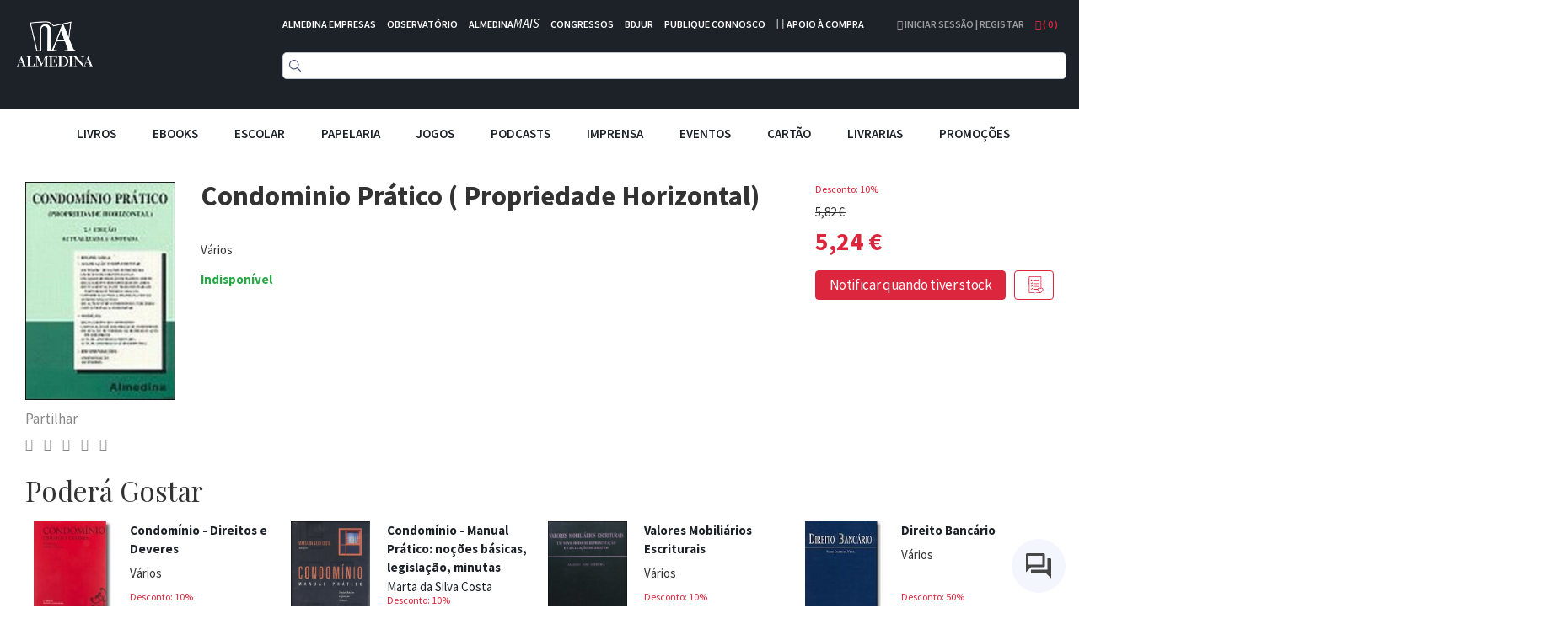

--- FILE ---
content_type: text/html; charset=UTF-8
request_url: https://www.almedina.net/condominio-pr-tico-propriedade-horizontal-1563793081.html
body_size: 28265
content:
<!doctype html>
<html lang="pt">
    <head prefix="og: http://ogp.me/ns# fb: http://ogp.me/ns/fb# product: http://ogp.me/ns/product#">
        <script>
    var LOCALE = 'pt\u002DPT';
    var BASE_URL = 'https\u003A\u002F\u002Fwww.almedina.net\u002F';
    var require = {
        'baseUrl': 'https\u003A\u002F\u002Fd3cr86nr52kve0.cloudfront.net\u002Fstatic\u002Fversion1762941780\u002Ffrontend\u002FToogas\u002FDefault\u002Fpt_PT'
    };</script>        <meta charset="utf-8"/>
<meta name="title" content="Condominio Prático ( Propriedade Horizontal)"/>
<meta name="description" content="Nesta obra, reformulada e completada face às anteriores edições, damos a conhecer a todos os interessados, de forma prática e explicativa, as principais questões ligadas aos condomínios.
"/>
<meta name="robots" content="INDEX,FOLLOW"/>
<meta name="viewport" content="width=device-width, initial-scale=1.0, maximum-scale=1.0, user-scalable=no"/>
<meta name="format-detection" content="telephone=no"/>
<title>Condominio Prático ( Propriedade Horizontal)</title>
<link  rel="stylesheet" type="text/css"  media="all" href="https://d3cr86nr52kve0.cloudfront.net/static/version1762941780/frontend/Toogas/Default/pt_PT/Toogas_Core/css/bootstrap.min.css" />
<link  rel="stylesheet" type="text/css"  media="all" href="https://d3cr86nr52kve0.cloudfront.net/static/version1762941780/frontend/Toogas/Default/pt_PT/Toogas_Core/css/jquery-ui.min.css" />
<link  rel="stylesheet" type="text/css"  media="all" href="https://d3cr86nr52kve0.cloudfront.net/static/version1762941780/frontend/Toogas/Default/pt_PT/Toogas_Core/css/fontawesome.min.css" />
<link  rel="stylesheet" type="text/css"  media="all" href="https://d3cr86nr52kve0.cloudfront.net/static/version1762941780/frontend/Toogas/Default/pt_PT/Toogas_Core/css/reset_bootstrap.min.css" />
<link  rel="stylesheet" type="text/css"  media="all" href="https://d3cr86nr52kve0.cloudfront.net/static/version1762941780/frontend/Toogas/Default/pt_PT/Toogas_Core/css/alertify.min.css" />
<link  rel="stylesheet" type="text/css"  media="all" href="https://d3cr86nr52kve0.cloudfront.net/static/version1762941780/frontend/Toogas/Default/pt_PT/Toogas_Core/css/slick.min.css" />
<link  rel="stylesheet" type="text/css"  media="all" href="https://d3cr86nr52kve0.cloudfront.net/static/version1762941780/frontend/Toogas/Default/pt_PT/Toogas_Core/css/slick-theme.min.css" />
<link  rel="stylesheet" type="text/css"  media="all" href="https://d3cr86nr52kve0.cloudfront.net/static/version1762941780/frontend/Toogas/Default/pt_PT/Toogas_Core/css/project.min.css" />
<link  rel="stylesheet" type="text/css"  media="all" href="https://d3cr86nr52kve0.cloudfront.net/static/version1762941780/_cache/merged/16d629cc84dc406a25aa7f7fe2025394.min.css" />
<script  type="text/javascript"  src="https://d3cr86nr52kve0.cloudfront.net/static/version1762941780/_cache/merged/ce0938b459c5f8997de19e7c92874f44.min.js"></script>
<script  type="text/javascript"  src="https://d3cr86nr52kve0.cloudfront.net/static/version1762941780/frontend/Toogas/Default/pt_PT/Toogas_Core/js/jquery.min.js"></script>
<script  type="text/javascript"  src="https://d3cr86nr52kve0.cloudfront.net/static/version1762941780/frontend/Toogas/Default/pt_PT/Toogas_Core/js/bootstrap.min.js"></script>
<script  type="text/javascript"  src="https://d3cr86nr52kve0.cloudfront.net/static/version1762941780/frontend/Toogas/Default/pt_PT/Toogas_Core/js/alertify.min.js"></script>
<script  type="text/javascript"  src="https://d3cr86nr52kve0.cloudfront.net/static/version1762941780/frontend/Toogas/Default/pt_PT/Toogas_Core/js/toogas.min.js"></script>
<script  type="text/javascript"  type="text/javascript" src="https://d3cr86nr52kve0.cloudfront.net/static/version1762941780/frontend/Toogas/Default/pt_PT/Almedina_ISearch/js/search.min.js"></script>
<link rel="preload" as="font" crossorigin="anonymous" href="https://d3cr86nr52kve0.cloudfront.net/static/version1762941780/frontend/Toogas/Default/pt_PT/fonts/opensans/light/opensans-300.woff2" />
<link rel="preload" as="font" crossorigin="anonymous" href="https://d3cr86nr52kve0.cloudfront.net/static/version1762941780/frontend/Toogas/Default/pt_PT/fonts/opensans/regular/opensans-400.woff2" />
<link rel="preload" as="font" crossorigin="anonymous" href="https://d3cr86nr52kve0.cloudfront.net/static/version1762941780/frontend/Toogas/Default/pt_PT/fonts/opensans/semibold/opensans-600.woff2" />
<link rel="preload" as="font" crossorigin="anonymous" href="https://d3cr86nr52kve0.cloudfront.net/static/version1762941780/frontend/Toogas/Default/pt_PT/fonts/opensans/bold/opensans-700.woff2" />
<link rel="preload" as="font" crossorigin="anonymous" href="https://d3cr86nr52kve0.cloudfront.net/static/version1762941780/frontend/Toogas/Default/pt_PT/fonts/Luma-Icons.woff2" />
<link  rel="canonical" href="https://www.almedina.net/condominio-pr-tico-propriedade-horizontal-1563793081.html" />
<link  rel="icon" type="image/x-icon" href="https://d3cr86nr52kve0.cloudfront.net/media/favicon/default/favicon.ico" />
<link  rel="shortcut icon" type="image/x-icon" href="https://d3cr86nr52kve0.cloudfront.net/media/favicon/default/favicon.ico" />
<link  rel="stylesheet" type="text/css"  media="all" href="https://d3cr86nr52kve0.cloudfront.net/static/version1762941780/frontend/Toogas/Default/pt_PT/Almedina_ISearch/css/search.min.css"/>
<link  rel="stylesheet" type="text/css"  media="all" href="https://d3cr86nr52kve0.cloudfront.net/static/version1762941780/frontend/Toogas/Default/pt_PT/Almedina_ISearch/css/algolia-min.min.css"/>        
<!-- Google Tag Manager by MagePal -->
<script type="text/javascript">
    window.dataLayer = window.dataLayer || [];

</script>


<script type="text/x-magento-init">
    {
        "*": {
            "magepalGtmDatalayer": {
                "isCookieRestrictionModeEnabled": 0,
                "currentWebsite": 1,
                "cookieName": "user_allowed_save_cookie",
                "dataLayer": "dataLayer",
                "accountId": "GTM-MD5W9QHM",
                "data": [{"ecommerce":{"currencyCode":"EUR"},"pageType":"catalog_product_view","list":"detail"},{"event":"productPage","product":{"id":"54","sku":"9789724007540","parent_sku":"9789724007540","product_type":"simple","name":"Condominio Pr\u00e1tico ( Propriedade Horizontal)","price":4.94,"attribute_set_id":"4","path":"Condominio Pr\u00e1tico ( Propriedade Horizontal)","category":"Direito Civil","image_url":"https:\/\/d3cr86nr52kve0.cloudfront.net\/media\/catalog\/product\/9\/7\/9789724007540_1591115845.jpg"}}],
                "isGdprEnabled": 0,
                "gdprOption": 0,
                "addJsInHeader": 0,
                "containerCode": ""
            }
        }
    }
</script>
<!-- End Google Tag Manager by MagePal -->
    <script type="text/x-magento-init">
        {
            "*": {
                "Magento_PageCache/js/form-key-provider": {
                    "isPaginationCacheEnabled":
                        0                }
            }
        }
    </script>
<script src="//mkt.almedina.net/focus/3.js" type="text/javascript" charset="utf-8" async="async"></script>
<script src="//mkt.almedina.net/focus/4.js" type="text/javascript" charset="utf-8" async="async"></script>
<meta property="og:type" content="product" />
<meta property="og:title"
      content="Condominio&#x20;Pr&#xE1;tico&#x20;&#x28;&#x20;Propriedade&#x20;Horizontal&#x29;" />
<meta property="og:image"
      content="https://d3cr86nr52kve0.cloudfront.net/media/catalog/product/cache/22f96f33b0d6809aee9ac5cedd8552ee/9/7/9789724007540_1591115845.jpg" />
<meta property="og:description"
      content="" />
<meta property="og:url" content="https://www.almedina.net/condominio-pr-tico-propriedade-horizontal-1563793081.html" />
    <meta property="product:price:amount" content="5.236401"/>
    <meta property="product:price:currency"
      content="EUR"/>
    </head>
    <body data-container="body"
          data-mage-init='{"loaderAjax": {}, "loader": { "icon": "https://d3cr86nr52kve0.cloudfront.net/static/version1762941780/frontend/Toogas/Default/pt_PT/images/loader-2.gif"}}'
        id="html-body" itemtype="http://schema.org/Product" itemscope="itemscope" class="catalog-product-view product-condominio-pr-tico-propriedade-horizontal-1563793081 page-layout-1column">
        
<!-- Google Tag Manager by MagePal -->
<noscript><iframe src="//www.googletagmanager.com/ns.html?id=GTM-MD5W9QHM"
height="0" width="0" style="display:none;visibility:hidden"></iframe></noscript>
<!-- End Google Tag Manager by MagePal -->
<div id="email"></div>
<script type="text/x-magento-init">
    {
    "*":
    {
            "Bss_FacebookPixel/js/code": {
                "id" : 1246544106081664,
                "action" : "catalog_product_view",
                "productData" : {"content_name":"Condominio Pr\u00e1tico ( Propriedade Horizontal)","content_ids":"9789724007540","content_type":"product","value":"5.24","currency":"EUR"},
                "categoryData" : 404,
                "registration" : 404,
                "addToWishList" : 404,
                "initiateCheckout" : 404,
                "search" : 404,
                "orderData" : 404,
                "pageView" : "pass"
            }
        }
    }
</script>
<!-- Facebook Pixel Code -->
<noscript><img height="1" width="1" style="display:none" alt="Facebook Pixel"
               src="https://www.facebook.com/tr?id=1246544106081664&ev=PageView&noscript=1"
    /></noscript>
<!-- End Facebook Pixel Code -->
<div data-role="bss-fbpixel-subscribe" style="display:none;">
</div>
<span class="bss-subscribe-email" style="display:none;"></span>
<span class="bss-subscribe-id" style="display:none;"></span>
<script type="text/x-magento-init">
    {
        "[data-role='bss-fbpixel-subscribe']":
            {
                "Magento_Ui/js/core/app": {"components":{"bssFbpixelsSubscribe":{"component":"Bss_FacebookPixel\/js\/subscribe"}}}            }
    }
</script>
<div data-role="bss-fbpixel-atc" style="display:none;">

</div>
<script type="text/x-magento-init">
    {
        "[data-role='bss-fbpixel-atc']":
            {
                "Magento_Ui/js/core/app": {"components":{"bssFbpixelsAtc":{"component":"Bss_FacebookPixel\/js\/atc"}}}            }
    }
</script>

<script type="text/x-magento-init">
    {
        "*": {
            "Magento_PageBuilder/js/widget-initializer": {
                "config": {"[data-content-type=\"slider\"][data-appearance=\"default\"]":{"Magento_PageBuilder\/js\/content-type\/slider\/appearance\/default\/widget":false},"[data-content-type=\"map\"]":{"Magento_PageBuilder\/js\/content-type\/map\/appearance\/default\/widget":false},"[data-content-type=\"row\"]":{"Magento_PageBuilder\/js\/content-type\/row\/appearance\/default\/widget":false},"[data-content-type=\"tabs\"]":{"Magento_PageBuilder\/js\/content-type\/tabs\/appearance\/default\/widget":false},"[data-content-type=\"slide\"]":{"Magento_PageBuilder\/js\/content-type\/slide\/appearance\/default\/widget":{"buttonSelector":".pagebuilder-slide-button","showOverlay":"hover","dataRole":"slide"}},"[data-content-type=\"banner\"]":{"Magento_PageBuilder\/js\/content-type\/banner\/appearance\/default\/widget":{"buttonSelector":".pagebuilder-banner-button","showOverlay":"hover","dataRole":"banner"}},"[data-content-type=\"buttons\"]":{"Magento_PageBuilder\/js\/content-type\/buttons\/appearance\/inline\/widget":false},"[data-content-type=\"products\"][data-appearance=\"carousel\"]":{"Magento_PageBuilder\/js\/content-type\/products\/appearance\/carousel\/widget":false}},
                "breakpoints": {"desktop":{"label":"Desktop","stage":true,"default":true,"class":"desktop-switcher","icon":"Magento_PageBuilder::css\/images\/switcher\/switcher-desktop.svg","conditions":{"min-width":"1024px"},"options":{"products":{"default":{"slidesToShow":"5"}}}},"tablet":{"conditions":{"max-width":"1024px","min-width":"768px"},"options":{"products":{"default":{"slidesToShow":"4"},"continuous":{"slidesToShow":"3"}}}},"mobile":{"label":"Mobile","stage":true,"class":"mobile-switcher","icon":"Magento_PageBuilder::css\/images\/switcher\/switcher-mobile.svg","media":"only screen and (max-width: 768px)","conditions":{"max-width":"768px","min-width":"640px"},"options":{"products":{"default":{"slidesToShow":"3"}}}},"mobile-small":{"conditions":{"max-width":"640px"},"options":{"products":{"default":{"slidesToShow":"2"},"continuous":{"slidesToShow":"1"}}}}}            }
        }
    }
</script>

<div class="cookie-status-message" id="cookie-status">
    The store will not work correctly in the case when cookies are disabled.</div>
<script type="text&#x2F;javascript">document.querySelector("#cookie-status").style.display = "none";</script>
<script type="text/x-magento-init">
    {
        "*": {
            "cookieStatus": {}
        }
    }
</script>

<script type="text/x-magento-init">
    {
        "*": {
            "mage/cookies": {
                "expires": null,
                "path": "\u002F",
                "domain": ".www.almedina.net",
                "secure": true,
                "lifetime": "3600"
            }
        }
    }
</script>
    <noscript>
        <div class="message global noscript">
            <div class="content">
                <p>
                    <strong>O JavaScript parece estar desativado no seu browser.</strong>
                    <span>
                        Para usufruir da melhor experiência no nosso site, certifique-se que ativa o JavaScript no seu browser.                    </span>
                </p>
            </div>
        </div>
    </noscript>

<script>
    window.cookiesConfig = window.cookiesConfig || {};
    window.cookiesConfig.secure = true;
</script><script>    require.config({
        map: {
            '*': {
                wysiwygAdapter: 'mage/adminhtml/wysiwyg/tiny_mce/tinymce5Adapter'
            }
        }
    });</script><script>
    require.config({
        paths: {
            googleMaps: 'https\u003A\u002F\u002Fmaps.googleapis.com\u002Fmaps\u002Fapi\u002Fjs\u003Fv\u003D3\u0026key\u003D'
        },
        config: {
            'Magento_PageBuilder/js/utils/map': {
                style: ''
            },
            'Magento_PageBuilder/js/content-type/map/preview': {
                apiKey: '',
                apiKeyErrorMessage: 'You\u0020must\u0020provide\u0020a\u0020valid\u0020\u003Ca\u0020href\u003D\u0027https\u003A\u002F\u002Fwww.almedina.net\u002Fadminhtml\u002Fsystem_config\u002Fedit\u002Fsection\u002Fcms\u002F\u0023cms_pagebuilder\u0027\u0020target\u003D\u0027_blank\u0027\u003EGoogle\u0020Maps\u0020API\u0020key\u003C\u002Fa\u003E\u0020to\u0020use\u0020a\u0020map.'
            },
            'Magento_PageBuilder/js/form/element/map': {
                apiKey: '',
                apiKeyErrorMessage: 'You\u0020must\u0020provide\u0020a\u0020valid\u0020\u003Ca\u0020href\u003D\u0027https\u003A\u002F\u002Fwww.almedina.net\u002Fadminhtml\u002Fsystem_config\u002Fedit\u002Fsection\u002Fcms\u002F\u0023cms_pagebuilder\u0027\u0020target\u003D\u0027_blank\u0027\u003EGoogle\u0020Maps\u0020API\u0020key\u003C\u002Fa\u003E\u0020to\u0020use\u0020a\u0020map.'
            },
        }
    });
</script>

<script>
    require.config({
        shim: {
            'Magento_PageBuilder/js/utils/map': {
                deps: ['googleMaps']
            }
        }
    });
</script>
<div class="page-wrapper"><style>
    .product-slider-holder {
        opacity: 0;
        visibility: hidden;
        transition: opacity 1s ease;
        -webkit-transition: opacity 1s ease;
        max-height: 230px;
        overflow-y: hidden;
    }
    .home-slider .slider-holder {
        opacity: 0;
        visibility: hidden;
        transition: opacity 1s ease;
        -webkit-transition: opacity 1s ease;
        max-height: 293px;
        overflow-y: hidden;
    }
    .home-slider .slick-initialized {
        visibility: visible;
        opacity: 1;
    }

    .product-slider-holder.slick-initialized {
        visibility: visible;
        opacity: 1;
    }

.df-aside {
   padding-top: 30px;
}

.df-panel {
   border: lightgrey 1px solid;
}

.df-panel__title {
   color: black;
   background: lightgrey;
}
.df-icon {
   display:none !important;
}

.df-card a:hover {
   text-decoration:none !important;
}

.df-card-discount {
   font-size:12px;
   color:#dc263d;
   margin-bottom:8px;
}

.df-card-availability {
   font-size:12px;
   color:#28a745;
   font-weight:700;
}

.df-embedded .df-embedded__content .df-main #df-pager__embedded .df-pagination .df-page.df-page--disabled:not(:first-child):not(:first-child) span[data-page] {
   background:lightgrey;
}

.df-card-ebook {
  font-size:10px;
  color: darkgrey;
}

.df-embedded .df-panel[data-collapse=true] .df-selected-filters__content .df-slider, .df-embedded .df-panel[data-collapse=true] .df-selected-filters__content .df-term:not([data-selected]), .df-embedded .df-panel[data-collapse=true] .df-selected-filters__content [data-toggle-extra-content], .df-embedded .df-selected-filters[data-collapse=true] .df-panel__content .df-slider, .df-embedded .df-selected-filters[data-collapse=true] .df-panel__content .df-term:not([data-selected]), .df-embedded .df-selected-filters[data-collapse=true] .df-panel__content [data-toggle-extra-content], .df-embedded .df-selected-filters[data-collapse=true] .df-selected-filters__content .df-slider, .df-embedded .df-selected-filters[data-collapse=true] .df-selected-filters__content .df-term:not([data-selected]), .df-embedded .df-selected-filters[data-collapse=true] .df-selected-filters__content [data-toggle-extra-content], .df-mobile .df-panel[data-collapse=true] .df-selected-filters__content .df-slider, .df-mobile .df-panel[data-collapse=true] .df-selected-filters__content .df-term:not([data-selected]), .df-mobile .df-panel[data-collapse=true] .df-selected-filters__content [data-toggle-extra-content], .df-mobile .df-selected-filters[data-collapse=true] .df-panel__content .df-slider, .df-mobile .df-selected-filters[data-collapse=true] .df-panel__content .df-term:not([data-selected]), .df-mobile .df-selected-filters[data-collapse=true] .df-panel__content [data-toggle-extra-content], .df-mobile .df-selected-filters[data-collapse=true] .df-selected-filters__content .df-slider, .df-mobile .df-selected-filters[data-collapse=true] .df-selected-filters__content .df-term:not([data-selected]), .df-mobile .df-selected-filters[data-collapse=true] .df-selected-filters__content [data-toggle-extra-content], .df-panel[data-collapse=true] .df-embedded .df-selected-filters__content .df-slider, .df-panel[data-collapse=true] .df-embedded .df-selected-filters__content .df-term:not([data-selected]), .df-panel[data-collapse=true] .df-embedded .df-selected-filters__content [data-toggle-extra-content], .df-panel[data-collapse=true] .df-mobile .df-selected-filters__content .df-slider, .df-panel[data-collapse=true] .df-mobile .df-selected-filters__content .df-term:not([data-selected]), .df-panel[data-collapse=true] .df-mobile .df-selected-filters__content [data-toggle-extra-content], .df-panel[data-collapse=true] .df-panel__content .df-slider, .df-panel[data-collapse=true] .df-panel__content .df-term:not([data-selected]), .df-panel[data-collapse=true] .df-panel__content [data-toggle-extra-content] {
    display: flex !important;
}


</style>
<script>
    var BASE_URL = "https://www.almedina.net/";
    var customerSession = {
        isLoggedIn: ''
    };
    window.ajaxSelectors = {
        minicart: {
            content: '.miniCartContainer',
            qty: '.items-qty'
        },
        wishlistpage: {
            content: '.column.main'
        },
        cartpage: {
            content: '.checkout-cart-index .column.main'
        }
    };
</script>
<!-- Site preLoader / initial loader -->

<!-- /Site Loader -->
<!-- Site Loader / ajax loader / transparent -->
<div id="site-loader"><div class="lds-ellipsis"><div></div><div></div><div></div><div></div></div></div>
<!-- /Site Loader -->
<header>
    <div class="header-container">
        <div class="container-fluid page-container">
            <div class="row has-padding-small">
                <div class="col-xs-3">
                    <div class="logo-holder">
                            <a class="logo" href="https://www.almedina.net/" title="">
        <img src="https://d3cr86nr52kve0.cloudfront.net/media/logo/default/logo.png"
             title=""
             alt=""
             class="img-responsive"
        />
    </a>
                    </div>
                </div>
                <div class="col-xs-9">
                    <div class="header-links white is-inline has-padding-smaller-bottom hidden-xs">
                        <ul class="list-inline">
<li class="headerlink-item"><a style="color: #fff;" title="" href="https://www.almedina.net/almedina-empresas">ALMEDINA EMPRESAS</a></li>
<li class="headerlink-item"><a style="color: #fff;" title="O mundo por especialistas" href="//observatorio.almedina.net">OBSERVATÓRIO</a></li>
<li class="headerlink-item"><a style="color: #fff;" title="O poder da formação presencial e online" href="//www.almedina.net/mais/">ALMEDINA<i>MAIS</i></a></li>
<li class="headerlink-item"><a style="color: #fff;" title="A partilha de conhecimento, num fórum de e para especialistas" href="//www.almedina.net/congressos/">CONGRESSOS</a></li>
<li class="headerlink-item"><a style="color: #fff;" title="O seu serviço digital jurídico" href="//www.almedina.net/bdjur-hp/">BDJUR</a></li>
<li class="headerlink-item"><a style="color: #fff;" title="O espaço de proximidade entre autores e a Almedina" href="//autor.grupoalmedina.net/">PUBLIQUE CONNOSCO</a></li>
<li class="headerlink-item"><i class="fa fa-phone"></i> <a style="color: #fff;" title="Apoio à Compra" href="https://www.almedina.net/apoio-compra">APOIO À COMPRA</a></li>
</ul>                    </div>
                    <div class="header-right pull-right">
                        <div class="dropdown user-dropdown-holder is-inline">
                                                            <a href="https://www.almedina.net/customer/account/" title="Iniciar Sessão | Registar">
                                    <i aria-hidden="true" class="fa fa-user"></i> Iniciar Sessão | Registar                                </a>
                                                    </div>

                        <div class="dropdown cart-dropdown-holder is-inline">
                            <a class="dropdown-toggle" href="#" id="cart-dropdown" data-toggle="dropdown">
                                <i aria-hidden="true" class="fa fa-shopping-bag"></i> ( <span class="items-qty">0</span> )
                            </a>
                            <div class="dropdown-menu dropdown-menu-right minicart-container" role="menu" aria-labelledby="cart-dropdown">
                                
<div data-block="minicart" class="minicart-wrapper">

    <div class="block block-minicart empty"
         data-role="dropdownDialog"
         data-mage-init='{"dropdownDialog":{
            "appendTo":"[data-block=minicart]",
            "triggerTarget":".showcart",
            "timeout": "2000",
            "closeOnMouseLeave": false,
            "closeOnEscape": true,
            "triggerClass":"active",
            "parentClass":"active",
            "buttons":[]}}'>
        <div id="minicart-content-wrapper" data-bind="scope: 'minicart_content'">
            <!-- ko template: getTemplate() --><!-- /ko -->
        </div>
            </div>

    <script>
        window.checkout = {"shoppingCartUrl":"https:\/\/www.almedina.net\/checkout\/cart\/","checkoutUrl":"https:\/\/www.almedina.net\/checkout\/","updateItemQtyUrl":"https:\/\/www.almedina.net\/checkout\/sidebar\/updateItemQty\/","removeItemUrl":"https:\/\/www.almedina.net\/checkout\/sidebar\/removeItem\/","imageTemplate":"Magento_Catalog\/product\/image_with_borders","baseUrl":"https:\/\/www.almedina.net\/","minicartMaxItemsVisible":5,"websiteId":"1","maxItemsToDisplay":10,"storeId":"1","storeGroupId":"1","customerLoginUrl":"https:\/\/www.almedina.net\/customer\/account\/login\/referer\/aHR0cHM6Ly93d3cuYWxtZWRpbmEubmV0L2NvbmRvbWluaW8tcHItdGljby1wcm9wcmllZGFkZS1ob3Jpem9udGFsLTE1NjM3OTMwODEuaHRtbA%2C%2C\/","isRedirectRequired":false,"autocomplete":"off","captcha":{"user_login":{"isCaseSensitive":false,"imageHeight":50,"imageSrc":"","refreshUrl":"https:\/\/www.almedina.net\/captcha\/refresh\/","isRequired":false,"timestamp":1769030574}}};
    </script>
    <script type="text/x-magento-init">
    {
        "[data-block='minicart']": {
            "Magento_Ui/js/core/app": {"components":{"minicart_content":{"children":{"subtotal.container":{"children":{"subtotal":{"children":{"subtotal.totals":{"config":{"display_cart_subtotal_incl_tax":1,"display_cart_subtotal_excl_tax":0,"template":"Magento_Tax\/checkout\/minicart\/subtotal\/totals"},"children":{"subtotal.totals.msrp":{"component":"Magento_Msrp\/js\/view\/checkout\/minicart\/subtotal\/totals","config":{"displayArea":"minicart-subtotal-hidden","template":"Magento_Msrp\/checkout\/minicart\/subtotal\/totals"}}},"component":"Magento_Tax\/js\/view\/checkout\/minicart\/subtotal\/totals"}},"component":"uiComponent","config":{"template":"Magento_Checkout\/minicart\/subtotal"}}},"component":"uiComponent","config":{"displayArea":"subtotalContainer"}},"item.renderer":{"component":"Magento_Checkout\/js\/view\/cart-item-renderer","config":{"displayArea":"defaultRenderer","template":"Magento_Checkout\/minicart\/item\/default"},"children":{"item.image":{"component":"Magento_Catalog\/js\/view\/image","config":{"template":"Magento_Catalog\/product\/image","displayArea":"itemImage"}},"checkout.cart.item.price.sidebar":{"component":"uiComponent","config":{"template":"Magento_Checkout\/minicart\/item\/price","displayArea":"priceSidebar"}}}},"extra_info":{"component":"uiComponent","config":{"displayArea":"extraInfo"}},"promotion":{"component":"uiComponent","config":{"displayArea":"promotion"}}},"config":{"itemRenderer":{"default":"defaultRenderer","simple":"defaultRenderer","virtual":"defaultRenderer"},"template":"Magento_Checkout\/minicart\/content"},"component":"Magento_Checkout\/js\/view\/minicart"}},"types":[]}        },
        "*": {
            "Magento_Ui/js/block-loader": "https://d3cr86nr52kve0.cloudfront.net/static/version1762941780/frontend/Toogas/Default/pt_PT/images/loader-1.gif"
        }
    }
    </script>
</div>


                            </div>
                        </div>
                    </div>

                    <div>
                        <div class="search-form">
                            
<div class="block block-search text-center">
  <div class="block block-content">
<!--    <form class="form minisearch" id="search_mini_form" onKeyPress="if (event.which == 13) return false;" method="get">
        <input id="doosearch" type="text" name="q"
        value=""
        placeholder="Pesquise o seu produto"
        class="input-text form-control" maxlength="128"
        role="combobox" aria-haspopup="false" aria-autocomplete="both" autocomplete="off"
        data-block="autocomplete-form" /> -->
	<div id="instant-searchbox"></div>
      <!--            <button type="submit"
                    title="Pesquisa"
                    class="action search btn btn-custom-primary">
                <i aria-hidden="true" class="fa fa-search"></i>
            </button>
      <button type="button" title="Fechar" class="btn btn-custom-primary" id="close-doofinder-layer" aria-label="close"
        style="display:none;">
        <i aria-hidden="true" class="fa fa-close"></i>
      </button>
          </form>
    <div id="search_autocomplete" class="search-autocomplete"></div>-->
  </div>
</div>

<!--
<script type="text/x-magento-init">
{
    "#search" :
    {
        "quickSearch" :
        {
            "formSelector":"#search_mini_form",
            "url":"https://www.almedina.net/search/ajax/suggest/",
            "destinationSelector":"#search_autocomplete",
            "templates": {"term":{"title":"Termos pesquisados","template":"Smile_ElasticsuiteCore\/autocomplete\/term"},"product":{"title":"Produtos","template":"Smile_ElasticsuiteCatalog\/autocomplete\/product"},"category":{"title":"Categorias","template":"Smile_ElasticsuiteCatalog\/autocomplete\/category"},"product_attribute":{"title":"Atributos","template":"Smile_ElasticsuiteCatalog\/autocomplete\/product-attribute","titleRenderer":"Smile_ElasticsuiteCatalog\/js\/autocomplete\/product-attribute"}},
            "priceFormat" : {"pattern":"%s\u00a0\u20ac","precision":2,"requiredPrecision":2,"decimalSymbol":",","groupSymbol":"\u00a0","groupLength":3,"integerRequired":false}        }
    }
}
</script>
-->

<script type="text/javascript">
  function focusSearchField() {
    require([
      'jquery'
    ], function ($) {
      $('#search_mini_form input#search').focus();
    });
  }
</script>

<!--<script src="https://eu1-config.doofinder.com/2.x/47bb5f9d-60e8-436b-8d21-23fb736d7be3.js" async></script>-->
                        </div>
                    </div>
                </div>
            </div>
	    <!--InstantSearh -->

        <div class="instant-searchpanel ais-InstantSearch page-container">
            <div id="instant-current-refinements"></div>
            <div class="instant-filters"><button class="instant-filterbutton show-filters-btn">Mostrar Filtros</button>
            </div>


            <div class="instant-left-panel">

                <div id="instant-categories-list"></div>

                <div id="instant-discount-list"></div>

                <div id="instant-autor-list"></div>

                <div id="instant-brand-list"></div>

                <div id="instant-colec-list"></div>
            </div>

            <div class="instant-right-panel">
                <div id="instant-stats"></div>
                <div id="instant-hits"></div>

            </div>
            <div class="instant-clearfix"></div>
        </div>

        </div>
    </div>

    <div class="mobile-menu-blackner"></div>

    <div class="container-fluid page-container main-menu-wrapper">
        <div class="mobile-menu-toggler">
            <i aria-hidden="true" class="fa fa-bars fa-2x"></i>
        </div>
        <nav class="navigation main-menu-container">
            <ul class="list-inline text-center main-menu-container">
                <li class="mobile-menu-toggler-holder text-right">
                    <div class="mobile-menu-toggler">
                        <i aria-hidden="true" class="fa fa-times"></i>
                    </div>
                </li>
                                        <li class="level0 category-item level-top parent">
                                                            <div class="mobile-plus plus">+</div>
                                                                <a href="https://www.almedina.net/livros.html" class="level-top">
                                    <span style="font-size:15px;">Livros</span>
                                </a>

                                <ul class="level0 submenu">
                                                                                                                                                                <li class="level1 category-item parent">
                                                <div class="mobile-plus plus">+</div>
                                                <a href="https://www.almedina.net/livros/arte.html">
                                                    <span>Artes</span>
                                                </a>
                                                <ul class="level1 submenu">
                                                                                                            <li class="level2 category-item">
                                                            <a href="https://www.almedina.net/livros/arte/arquitectura.html">
                                                                <span>Arquitectura</span>
                                                            </a>
                                                        </li>
                                                                                                            <li class="level2 category-item">
                                                            <a href="https://www.almedina.net/livros/arte/arte.html">
                                                                <span>Arte</span>
                                                            </a>
                                                        </li>
                                                                                                            <li class="level2 category-item">
                                                            <a href="https://www.almedina.net/livros/arte/musica.html">
                                                                <span>Música</span>
                                                            </a>
                                                        </li>
                                                                                                            <li class="level2 category-item">
                                                            <a href="https://www.almedina.net/livros/arte/teatro.html">
                                                                <span>Teatro</span>
                                                            </a>
                                                        </li>
                                                                                                            <li class="level2 category-item">
                                                            <a href="https://www.almedina.net/livros/arte/pintura.html">
                                                                <span>Pintura</span>
                                                            </a>
                                                        </li>
                                                                                                            <li class="level2 category-item">
                                                            <a href="https://www.almedina.net/livros/arte/fotografia.html">
                                                                <span>Fotografia</span>
                                                            </a>
                                                        </li>
                                                                                                            <li class="level2 category-item">
                                                            <a href="https://www.almedina.net/livros/arte/cinema.html">
                                                                <span>Cinema</span>
                                                            </a>
                                                        </li>
                                                                                                            <li class="level2 category-item">
                                                            <a href="https://www.almedina.net/livros/arte/design.html">
                                                                <span>Design</span>
                                                            </a>
                                                        </li>
                                                                                                            <li class="level2 category-item">
                                                            <a href="https://www.almedina.net/livros/arte/historia-da-arte.html">
                                                                <span>História da Arte</span>
                                                            </a>
                                                        </li>
                                                                                                    </ul>
                                            </li>
                                                                                                                                                                                                        <li class="level1 category-item">
                                                <a href="https://www.almedina.net/livros/banda-desenhada.html">
                                                    <span>Banda Desenhada</span>
                                                </a>
                                            </li>
                                                                                                                                                                                                        <li class="level1 category-item parent">
                                                <div class="mobile-plus plus">+</div>
                                                <a href="https://www.almedina.net/livros/ciencias.html">
                                                    <span>Ciências</span>
                                                </a>
                                                <ul class="level1 submenu">
                                                                                                            <li class="level2 category-item">
                                                            <a href="https://www.almedina.net/livros/ciencias/fisica.html">
                                                                <span>Física</span>
                                                            </a>
                                                        </li>
                                                                                                            <li class="level2 category-item">
                                                            <a href="https://www.almedina.net/livros/ciencias/matematica.html">
                                                                <span>Matemática</span>
                                                            </a>
                                                        </li>
                                                                                                            <li class="level2 category-item">
                                                            <a href="https://www.almedina.net/livros/ciencias/medicina.html">
                                                                <span>Medicina</span>
                                                            </a>
                                                        </li>
                                                                                                            <li class="level2 category-item">
                                                            <a href="https://www.almedina.net/livros/ciencias/medicina-veterinaria.html">
                                                                <span>Medicina Veterinária</span>
                                                            </a>
                                                        </li>
                                                                                                            <li class="level2 category-item">
                                                            <a href="https://www.almedina.net/livros/ciencias/quimica.html">
                                                                <span>Química</span>
                                                            </a>
                                                        </li>
                                                                                                            <li class="level2 category-item">
                                                            <a href="https://www.almedina.net/livros/ciencias/tecnologia-ciencia-geral.html">
                                                                <span>Tecnologia e Ciência em geral</span>
                                                            </a>
                                                        </li>
                                                                                                            <li class="level2 category-item">
                                                            <a href="https://www.almedina.net/livros/ciencias/estatistica.html">
                                                                <span>Estatística</span>
                                                            </a>
                                                        </li>
                                                                                                            <li class="level2 category-item">
                                                            <a href="https://www.almedina.net/livros/ciencias/informatica.html">
                                                                <span>Informática</span>
                                                            </a>
                                                        </li>
                                                                                                            <li class="level2 category-item">
                                                            <a href="https://www.almedina.net/livros/ciencias/biologia.html">
                                                                <span>Biologia</span>
                                                            </a>
                                                        </li>
                                                                                                            <li class="level2 category-item">
                                                            <a href="https://www.almedina.net/livros/ciencias/engenharia.html">
                                                                <span>Engenharia</span>
                                                            </a>
                                                        </li>
                                                                                                            <li class="level2 category-item">
                                                            <a href="https://www.almedina.net/livros/ciencias/geografia.html">
                                                                <span>Geografia</span>
                                                            </a>
                                                        </li>
                                                                                                    </ul>
                                            </li>
                                                                                                                                                                                                        <li class="level1 category-item parent">
                                                <div class="mobile-plus plus">+</div>
                                                <a href="https://www.almedina.net/livros/ciencias-economicas.html">
                                                    <span>Ciências Económicas</span>
                                                </a>
                                                <ul class="level1 submenu">
                                                                                                            <li class="level2 category-item">
                                                            <a href="https://www.almedina.net/livros/ciencias-economicas/administracao-gestao.html">
                                                                <span>Administração e Gestão</span>
                                                            </a>
                                                        </li>
                                                                                                            <li class="level2 category-item">
                                                            <a href="https://www.almedina.net/livros/ciencias-economicas/contabilidade.html">
                                                                <span>Contabilidade</span>
                                                            </a>
                                                        </li>
                                                                                                            <li class="level2 category-item">
                                                            <a href="https://www.almedina.net/livros/ciencias-economicas/economia.html">
                                                                <span>Economia</span>
                                                            </a>
                                                        </li>
                                                                                                            <li class="level2 category-item">
                                                            <a href="https://www.almedina.net/livros/ciencias-economicas/marketing.html">
                                                                <span>Marketing</span>
                                                            </a>
                                                        </li>
                                                                                                    </ul>
                                            </li>
                                                                                                                                                                                                        <li class="level1 category-item parent">
                                                <div class="mobile-plus plus">+</div>
                                                <a href="https://www.almedina.net/livros/ciencias-sociais-humanas.html">
                                                    <span>Ciências Sociais e Humanas</span>
                                                </a>
                                                <ul class="level1 submenu">
                                                                                                            <li class="level2 category-item">
                                                            <a href="https://www.almedina.net/livros/ciencias-sociais-humanas/biografias.html">
                                                                <span>Biografias</span>
                                                            </a>
                                                        </li>
                                                                                                            <li class="level2 category-item">
                                                            <a href="https://www.almedina.net/livros/ciencias-sociais-humanas/filosofia.html">
                                                                <span>Filosofia</span>
                                                            </a>
                                                        </li>
                                                                                                            <li class="level2 category-item">
                                                            <a href="https://www.almedina.net/livros/ciencias-sociais-humanas/historia.html">
                                                                <span>História</span>
                                                            </a>
                                                        </li>
                                                                                                            <li class="level2 category-item">
                                                            <a href="https://www.almedina.net/livros/ciencias-sociais-humanas/psicologia.html">
                                                                <span>Psicologia</span>
                                                            </a>
                                                        </li>
                                                                                                            <li class="level2 category-item">
                                                            <a href="https://www.almedina.net/livros/ciencias-sociais-humanas/ciencia-politica.html">
                                                                <span>Ciência Política</span>
                                                            </a>
                                                        </li>
                                                                                                            <li class="level2 category-item">
                                                            <a href="https://www.almedina.net/livros/ciencias-sociais-humanas/religiao.html">
                                                                <span>Religião</span>
                                                            </a>
                                                        </li>
                                                                                                            <li class="level2 category-item">
                                                            <a href="https://www.almedina.net/livros/ciencias-sociais-humanas/sociologia.html">
                                                                <span>Sociologia</span>
                                                            </a>
                                                        </li>
                                                                                                            <li class="level2 category-item">
                                                            <a href="https://www.almedina.net/livros/ciencias-sociais-humanas/outros-csh.html">
                                                                <span>Outros temas ciências Sociais e Humanas</span>
                                                            </a>
                                                        </li>
                                                                                                    </ul>
                                            </li>
                                                                                                                                                                                                        <li class="level1 category-item parent">
                                                <div class="mobile-plus plus">+</div>
                                                <a href="https://www.almedina.net/livros/direito-1558092318.html">
                                                    <span>Direito</span>
                                                </a>
                                                <ul class="level1 submenu">
                                                                                                            <li class="level2 category-item">
                                                            <a href="https://www.almedina.net/livros/direito/direito-administrativo.html">
                                                                <span>Direito Administrativo</span>
                                                            </a>
                                                        </li>
                                                                                                            <li class="level2 category-item">
                                                            <a href="https://www.almedina.net/livros/direito/direito-civil.html">
                                                                <span>Direito Civil</span>
                                                            </a>
                                                        </li>
                                                                                                            <li class="level2 category-item">
                                                            <a href="https://www.almedina.net/livros/direito/direito-comercial.html">
                                                                <span>Direito Comercial</span>
                                                            </a>
                                                        </li>
                                                                                                            <li class="level2 category-item">
                                                            <a href="https://www.almedina.net/livros/direito-1558092318/direito-do-trabalho-1558092321.html">
                                                                <span>Direito do Trabalho</span>
                                                            </a>
                                                        </li>
                                                                                                            <li class="level2 category-item">
                                                            <a href="https://www.almedina.net/livros/direito-1558092318/direito-financeiro-e-tribut-rio-1558092321.html">
                                                                <span>Direito Financeiro e Tributário</span>
                                                            </a>
                                                        </li>
                                                                                                            <li class="level2 category-item">
                                                            <a href="https://www.almedina.net/livros/direito-1558092318/direito-penal-1558092322.html">
                                                                <span>Direito Penal</span>
                                                            </a>
                                                        </li>
                                                                                                            <li class="level2 category-item">
                                                            <a href="https://www.almedina.net/livros/direito-1558092318/direito-processual-1558092323.html">
                                                                <span>Direito Processual</span>
                                                            </a>
                                                        </li>
                                                                                                            <li class="level2 category-item">
                                                            <a href="https://www.almedina.net/livros/direito/outros-direito.html">
                                                                <span>Outros temas de Direito</span>
                                                            </a>
                                                        </li>
                                                                                                    </ul>
                                            </li>
                                                                                                                                                                                                        <li class="level1 category-item parent">
                                                <div class="mobile-plus plus">+</div>
                                                <a href="https://www.almedina.net/livros/livros-praticos.html">
                                                    <span>Livros Práticos</span>
                                                </a>
                                                <ul class="level1 submenu">
                                                                                                            <li class="level2 category-item">
                                                            <a href="https://www.almedina.net/livros/livros-praticos/dicion-rios-e-gram-ticas-1558092420.html">
                                                                <span>Dicionários e Gramáticas</span>
                                                            </a>
                                                        </li>
                                                                                                            <li class="level2 category-item">
                                                            <a href="https://www.almedina.net/livros/livros-praticos/esoterismo-1558092420.html">
                                                                <span>Esoterismo</span>
                                                            </a>
                                                        </li>
                                                                                                            <li class="level2 category-item">
                                                            <a href="https://www.almedina.net/livros/livros-praticos/v-rios-1558092421.html">
                                                                <span>Vários</span>
                                                            </a>
                                                        </li>
                                                                                                            <li class="level2 category-item">
                                                            <a href="https://www.almedina.net/livros/livros-praticos/auto-ajuda-1558092421.html">
                                                                <span>Auto-Ajuda</span>
                                                            </a>
                                                        </li>
                                                                                                            <li class="level2 category-item">
                                                            <a href="https://www.almedina.net/livros/livros-praticos/sa-de-e-bem-estar-1558092421.html">
                                                                <span>Saúde e Bem Estar</span>
                                                            </a>
                                                        </li>
                                                                                                            <li class="level2 category-item">
                                                            <a href="https://www.almedina.net/livros/livros-praticos/desporto-e-jogos-1558092422.html">
                                                                <span>Desporto e Jogos</span>
                                                            </a>
                                                        </li>
                                                                                                            <li class="level2 category-item">
                                                            <a href="https://www.almedina.net/livros/livros-praticos/culin-ria-1558092422.html">
                                                                <span>Culinária</span>
                                                            </a>
                                                        </li>
                                                                                                            <li class="level2 category-item">
                                                            <a href="https://www.almedina.net/livros/livros-praticos/turismo-1558092423.html">
                                                                <span>Turismo</span>
                                                            </a>
                                                        </li>
                                                                                                            <li class="level2 category-item">
                                                            <a href="https://www.almedina.net/livros/livros-praticos/genealogia-1558092423.html">
                                                                <span>Genealogia</span>
                                                            </a>
                                                        </li>
                                                                                                    </ul>
                                            </li>
                                                                                                                                                                                                        <li class="level1 category-item parent">
                                                <div class="mobile-plus plus">+</div>
                                                <a href="https://www.almedina.net/livros/literatura.html">
                                                    <span>Literatura</span>
                                                </a>
                                                <ul class="level1 submenu">
                                                                                                            <li class="level2 category-item">
                                                            <a href="https://www.almedina.net/livros/literatura/romance-historico.html">
                                                                <span>Romance Histórico</span>
                                                            </a>
                                                        </li>
                                                                                                            <li class="level2 category-item">
                                                            <a href="https://www.almedina.net/livros/literatura/literatura.html">
                                                                <span>Literatura</span>
                                                            </a>
                                                        </li>
                                                                                                            <li class="level2 category-item">
                                                            <a href="https://www.almedina.net/livros/literatura/poesia.html">
                                                                <span>Poesia</span>
                                                            </a>
                                                        </li>
                                                                                                            <li class="level2 category-item">
                                                            <a href="https://www.almedina.net/livros/literatura/prosa-narrativa.html">
                                                                <span>Prosa Narrativa</span>
                                                            </a>
                                                        </li>
                                                                                                            <li class="level2 category-item">
                                                            <a href="https://www.almedina.net/livros/literatura/ensaio-liter-rio-1558092383.html">
                                                                <span>Ensaio Literário</span>
                                                            </a>
                                                        </li>
                                                                                                    </ul>
                                            </li>
                                                                                                                                                                                                        <li class="level1 category-item parent">
                                                <div class="mobile-plus plus">+</div>
                                                <a href="https://www.almedina.net/livros/pnl-e-educac-o-literaria.html">
                                                    <span>PNL e Educação Literária</span>
                                                </a>
                                                <ul class="level1 submenu">
                                                                                                            <li class="level2 category-item">
                                                            <a href="https://www.almedina.net/livros/pnl-e-educac-o-literaria/0-2-anos.html">
                                                                <span>PNL 0-2 anos</span>
                                                            </a>
                                                        </li>
                                                                                                            <li class="level2 category-item">
                                                            <a href="https://www.almedina.net/livros/pnl-e-educac-o-literaria/3-5-anos.html">
                                                                <span>PNL 3-5 anos</span>
                                                            </a>
                                                        </li>
                                                                                                            <li class="level2 category-item">
                                                            <a href="https://www.almedina.net/livros/pnl-e-educac-o-literaria/6-8-anos.html">
                                                                <span>PNL 6-8 anos</span>
                                                            </a>
                                                        </li>
                                                                                                            <li class="level2 category-item">
                                                            <a href="https://www.almedina.net/livros/pnl-e-educac-o-literaria/9-11-anos.html">
                                                                <span>PNL 9-11 anos</span>
                                                            </a>
                                                        </li>
                                                                                                            <li class="level2 category-item">
                                                            <a href="https://www.almedina.net/livros/pnl-e-educac-o-literaria/12-14-anos.html">
                                                                <span>PNL 12-14 anos</span>
                                                            </a>
                                                        </li>
                                                                                                            <li class="level2 category-item">
                                                            <a href="https://www.almedina.net/livros/pnl-e-educac-o-literaria/15-18-anos.html">
                                                                <span>PNL 15-18 anos</span>
                                                            </a>
                                                        </li>
                                                                                                            <li class="level2 category-item">
                                                            <a href="https://www.almedina.net/livros/pnl-e-educac-o-literaria/mais-de-18-anos.html">
                                                                <span>PNL Mais de 18 anos</span>
                                                            </a>
                                                        </li>
                                                                                                            <li class="level2 category-item">
                                                            <a href="https://www.almedina.net/livros/pnl-e-educac-o-literaria/educac-o-literaria.html">
                                                                <span>Educação Literária</span>
                                                            </a>
                                                        </li>
                                                                                                    </ul>
                                            </li>
                                                                                                                                                                                                        <li class="level1 category-item parent">
                                                <div class="mobile-plus plus">+</div>
                                                <a href="https://www.almedina.net/livros/infantil.html">
                                                    <span>Infantil</span>
                                                </a>
                                                <ul class="level1 submenu">
                                                                                                            <li class="level2 category-item">
                                                            <a href="https://www.almedina.net/livros/infantil/manuais-escolares-1558092418.html">
                                                                <span>Apoio Escolar</span>
                                                            </a>
                                                        </li>
                                                                                                            <li class="level2 category-item">
                                                            <a href="https://www.almedina.net/livros/infantil/literatura-infantil-e-juvenil-1558092419.html">
                                                                <span>Literatura Infantil e Juvenil</span>
                                                            </a>
                                                        </li>
                                                                                                            <li class="level2 category-item">
                                                            <a href="https://www.almedina.net/livros/infantil/livros-de-atividades-1558092419.html">
                                                                <span>Livros de Atividades</span>
                                                            </a>
                                                        </li>
                                                                                                            <li class="level2 category-item">
                                                            <a href="https://www.almedina.net/livros/infantil/ate-6-anos.html">
                                                                <span>Até 6 Anos</span>
                                                            </a>
                                                        </li>
                                                                                                            <li class="level2 category-item">
                                                            <a href="https://www.almedina.net/livros/infantil/7-9-anos.html">
                                                                <span>7-9 Anos</span>
                                                            </a>
                                                        </li>
                                                                                                            <li class="level2 category-item">
                                                            <a href="https://www.almedina.net/livros/infantil/mais-de-10-anos.html">
                                                                <span>Mais de 10 Anos</span>
                                                            </a>
                                                        </li>
                                                                                                    </ul>
                                            </li>
                                                                                                                                                                                                        <li class="level1 category-item parent">
                                                <div class="mobile-plus plus">+</div>
                                                <a href="https://www.almedina.net/livros/jogos-e-brinquedos-1558092448.html">
                                                    <span>Jogos e Brinquedos</span>
                                                </a>
                                                <ul class="level1 submenu">
                                                                                                            <li class="level2 category-item">
                                                            <a href="https://www.almedina.net/livros/jogos-e-brinquedos-1558092448/brinquedos-1558092448.html">
                                                                <span>Brinquedos</span>
                                                            </a>
                                                        </li>
                                                                                                            <li class="level2 category-item">
                                                            <a href="https://www.almedina.net/livros/jogos-e-brinquedos-1558092448/jogos-1558092449.html">
                                                                <span>Jogos</span>
                                                            </a>
                                                        </li>
                                                                                                    </ul>
                                            </li>
                                                                                                                                                                                                        <li class="level1 category-item parent">
                                                <div class="mobile-plus plus">+</div>
                                                <a href="https://www.almedina.net/livros/merchandising.html">
                                                    <span>Merchandising</span>
                                                </a>
                                                <ul class="level1 submenu">
                                                                                                            <li class="level2 category-item">
                                                            <a href="https://www.almedina.net/livros/merchandising/acessorios-de-leitura.html">
                                                                <span>Acessórios de Leitura</span>
                                                            </a>
                                                        </li>
                                                                                                            <li class="level2 category-item">
                                                            <a href="https://www.almedina.net/livros/merchandising/meias.html">
                                                                <span>Meias</span>
                                                            </a>
                                                        </li>
                                                                                                    </ul>
                                            </li>
                                                                                                            </ul>
                                                    </li>
                                            <li class="level0 category-item level-top parent">
                                                            <div class="mobile-plus plus">+</div>
                                                                <a href="https://www.almedina.net/ebooks-em-portugu-s-1558092351.html" class="level-top">
                                    <span style="font-size:15px;">Ebooks</span>
                                </a>

                                <ul class="level0 submenu">
                                                                                                                                                                <li class="level1 category-item parent">
                                                <div class="mobile-plus plus">+</div>
                                                <a href="https://www.almedina.net/ebooks-em-portugu-s-1558092351/arte-1558092359.html">
                                                    <span>Arte</span>
                                                </a>
                                                <ul class="level1 submenu">
                                                                                                            <li class="level2 category-item">
                                                            <a href="https://www.almedina.net/ebooks-em-portugu-s-1558092351/arte-1558092359/arte-1558092360.html">
                                                                <span>Arte</span>
                                                            </a>
                                                        </li>
                                                                                                            <li class="level2 category-item">
                                                            <a href="https://www.almedina.net/ebooks-em-portugu-s-1558092351/arte-1558092359/arquitectura-1558092360.html">
                                                                <span>Arquitectura</span>
                                                            </a>
                                                        </li>
                                                                                                            <li class="level2 category-item">
                                                            <a href="https://www.almedina.net/ebooks-em-portugu-s-1558092351/arte-1558092359/design-1558092360.html">
                                                                <span>Design</span>
                                                            </a>
                                                        </li>
                                                                                                            <li class="level2 category-item">
                                                            <a href="https://www.almedina.net/ebooks-em-portugu-s-1558092351/arte-1558092359/banda-desenhada-1558092361.html">
                                                                <span>Banda Desenhada</span>
                                                            </a>
                                                        </li>
                                                                                                            <li class="level2 category-item">
                                                            <a href="https://www.almedina.net/ebooks-em-portugu-s-1558092351/arte-1558092359/fotografia-1558092361.html">
                                                                <span>Fotografia</span>
                                                            </a>
                                                        </li>
                                                                                                            <li class="level2 category-item">
                                                            <a href="https://www.almedina.net/ebooks-em-portugu-s-1558092351/arte-1558092359/artes-performativas-1558092361.html">
                                                                <span>Artes Performativas</span>
                                                            </a>
                                                        </li>
                                                                                                            <li class="level2 category-item">
                                                            <a href="https://www.almedina.net/ebooks-em-portugu-s-1558092351/arte-1558092359/m-sica-1558092362.html">
                                                                <span>Música</span>
                                                            </a>
                                                        </li>
                                                                                                            <li class="level2 category-item">
                                                            <a href="https://www.almedina.net/ebooks-em-portugu-s-1558092351/arte-1558092359/cinema-1558092362.html">
                                                                <span>Cinema</span>
                                                            </a>
                                                        </li>
                                                                                                    </ul>
                                            </li>
                                                                                                                                                                                                        <li class="level1 category-item parent">
                                                <div class="mobile-plus plus">+</div>
                                                <a href="https://www.almedina.net/ebooks-em-portugu-s-1558092351/ci-ncias-1558092363.html">
                                                    <span>Ciências</span>
                                                </a>
                                                <ul class="level1 submenu">
                                                                                                            <li class="level2 category-item">
                                                            <a href="https://www.almedina.net/ebooks-em-portugu-s-1558092351/ci-ncias-1558092363/ci-ncias-1558092363.html">
                                                                <span>Ciências</span>
                                                            </a>
                                                        </li>
                                                                                                            <li class="level2 category-item">
                                                            <a href="https://www.almedina.net/ebooks-em-portugu-s-1558092351/ci-ncias-1558092363/inform-tica-1558092364.html">
                                                                <span>Informática</span>
                                                            </a>
                                                        </li>
                                                                                                            <li class="level2 category-item">
                                                            <a href="https://www.almedina.net/ebooks-em-portugu-s-1558092351/ci-ncias-1558092363/engenharia-1558092364.html">
                                                                <span>Engenharia</span>
                                                            </a>
                                                        </li>
                                                                                                            <li class="level2 category-item">
                                                            <a href="https://www.almedina.net/ebooks-em-portugu-s-1558092351/ci-ncias-1558092363/matem-tica-1558092365.html">
                                                                <span>Matemática</span>
                                                            </a>
                                                        </li>
                                                                                                            <li class="level2 category-item">
                                                            <a href="https://www.almedina.net/ebooks-em-portugu-s-1558092351/ci-ncias-1558092363/medicina-1558092365.html">
                                                                <span>Medicina</span>
                                                            </a>
                                                        </li>
                                                                                                    </ul>
                                            </li>
                                                                                                                                                                                                        <li class="level1 category-item parent">
                                                <div class="mobile-plus plus">+</div>
                                                <a href="https://www.almedina.net/ebooks-em-portugu-s-1558092351/ci-ncias-econ-micas-1558092366.html">
                                                    <span>Ciências Económicas</span>
                                                </a>
                                                <ul class="level1 submenu">
                                                                                                            <li class="level2 category-item">
                                                            <a href="https://www.almedina.net/ebooks-em-portugu-s-1558092351/ci-ncias-econ-micas-1558092366/marketing-1558092366.html">
                                                                <span>Marketing</span>
                                                            </a>
                                                        </li>
                                                                                                            <li class="level2 category-item">
                                                            <a href="https://www.almedina.net/ebooks-em-portugu-s-1558092351/ci-ncias-econ-micas-1558092366/economia-1558092367.html">
                                                                <span>Economia</span>
                                                            </a>
                                                        </li>
                                                                                                            <li class="level2 category-item">
                                                            <a href="https://www.almedina.net/ebooks-em-portugu-s-1558092351/ci-ncias-econ-micas-1558092366/contabilidade-1558092367.html">
                                                                <span>Contabilidade</span>
                                                            </a>
                                                        </li>
                                                                                                            <li class="level2 category-item">
                                                            <a href="https://www.almedina.net/ebooks-em-portugu-s-1558092351/ci-ncias-econ-micas-1558092366/administra-o-e-gest-o-1558092367.html">
                                                                <span>Administração e Gestão</span>
                                                            </a>
                                                        </li>
                                                                                                    </ul>
                                            </li>
                                                                                                                                                                                                        <li class="level1 category-item parent">
                                                <div class="mobile-plus plus">+</div>
                                                <a href="https://www.almedina.net/ebooks-em-portugu-s-1558092351/ci-ncias-sociais-e-humanas-1558092368.html">
                                                    <span>Ciências Sociais e Humanas</span>
                                                </a>
                                                <ul class="level1 submenu">
                                                                                                            <li class="level2 category-item">
                                                            <a href="https://www.almedina.net/ebooks-em-portugu-s-1558092351/ci-ncias-sociais-e-humanas-1558092368/ci-ncias-sociais-1558092368.html">
                                                                <span>Ciências Sociais</span>
                                                            </a>
                                                        </li>
                                                                                                            <li class="level2 category-item">
                                                            <a href="https://www.almedina.net/ebooks-em-portugu-s-1558092351/ci-ncias-sociais-e-humanas-1558092368/religi-o-1558092369.html">
                                                                <span>Religião</span>
                                                            </a>
                                                        </li>
                                                                                                            <li class="level2 category-item">
                                                            <a href="https://www.almedina.net/ebooks-em-portugu-s-1558092351/ci-ncias-sociais-e-humanas-1558092368/hist-ria-1558092369.html">
                                                                <span>História</span>
                                                            </a>
                                                        </li>
                                                                                                            <li class="level2 category-item">
                                                            <a href="https://www.almedina.net/ebooks-em-portugu-s-1558092351/ci-ncias-sociais-e-humanas-1558092368/biografias-1558092369.html">
                                                                <span>Biografias</span>
                                                            </a>
                                                        </li>
                                                                                                            <li class="level2 category-item">
                                                            <a href="https://www.almedina.net/ebooks-em-portugu-s-1558092351/ci-ncias-sociais-e-humanas-1558092368/educa-o-1558092370.html">
                                                                <span>Educação</span>
                                                            </a>
                                                        </li>
                                                                                                            <li class="level2 category-item">
                                                            <a href="https://www.almedina.net/ebooks-em-portugu-s-1558092351/ci-ncias-sociais-e-humanas-1558092368/lingu-stica-1558092370.html">
                                                                <span>Linguística</span>
                                                            </a>
                                                        </li>
                                                                                                            <li class="level2 category-item">
                                                            <a href="https://www.almedina.net/ebooks-em-portugu-s-1558092351/ci-ncias-sociais-e-humanas-1558092368/filosofia-1558092371.html">
                                                                <span>Filosofia</span>
                                                            </a>
                                                        </li>
                                                                                                            <li class="level2 category-item">
                                                            <a href="https://www.almedina.net/ebooks-em-portugu-s-1558092351/ci-ncias-sociais-e-humanas-1558092368/ci-ncia-pol-tica-1558092371.html">
                                                                <span>Ciência Política</span>
                                                            </a>
                                                        </li>
                                                                                                            <li class="level2 category-item">
                                                            <a href="https://www.almedina.net/ebooks-em-portugu-s-1558092351/ci-ncias-sociais-e-humanas-1558092368/psicologia-1558092371.html">
                                                                <span>Psicologia</span>
                                                            </a>
                                                        </li>
                                                                                                            <li class="level2 category-item">
                                                            <a href="https://www.almedina.net/ebooks-em-portugu-s-1558092351/ci-ncias-sociais-e-humanas-1558092368/tecnologia-e-ci-ncia-em-geral-1558092372.html">
                                                                <span>Tecnologia e Ciência em geral</span>
                                                            </a>
                                                        </li>
                                                                                                            <li class="level2 category-item">
                                                            <a href="https://www.almedina.net/ebooks-em-portugu-s-1558092351/ci-ncias-sociais-e-humanas-1558092368/comunica-o-1558092372.html">
                                                                <span>Comunicação</span>
                                                            </a>
                                                        </li>
                                                                                                            <li class="level2 category-item">
                                                            <a href="https://www.almedina.net/ebooks-em-portugu-s-1558092351/ci-ncias-sociais-e-humanas-1558092368/sociologia-1558092372.html">
                                                                <span>Sociologia</span>
                                                            </a>
                                                        </li>
                                                                                                            <li class="level2 category-item">
                                                            <a href="https://www.almedina.net/ebooks-em-portugu-s-1558092351/ci-ncias-sociais-e-humanas-1558092368/antropologia.html">
                                                                <span>Antropologia</span>
                                                            </a>
                                                        </li>
                                                                                                    </ul>
                                            </li>
                                                                                                                                                                                                        <li class="level1 category-item parent">
                                                <div class="mobile-plus plus">+</div>
                                                <a href="https://www.almedina.net/ebooks-em-portugu-s-1558092351/direito-1558092351.html">
                                                    <span>Direito</span>
                                                </a>
                                                <ul class="level1 submenu">
                                                                                                            <li class="level2 category-item">
                                                            <a href="https://www.almedina.net/ebooks-em-portugu-s-1558092351/direito-1558092351/ci-ncia-pol-tica-1558092352.html">
                                                                <span>Ciência Política</span>
                                                            </a>
                                                        </li>
                                                                                                            <li class="level2 category-item">
                                                            <a href="https://www.almedina.net/ebooks-em-portugu-s-1558092351/direito-1558092351/direito-financeiro-e-tribut-rio-1558092353.html">
                                                                <span>Direito Financeiro e Tributário</span>
                                                            </a>
                                                        </li>
                                                                                                            <li class="level2 category-item">
                                                            <a href="https://www.almedina.net/ebooks-em-portugu-s-1558092351/direito-1558092351/direito-administrativo-1558092353.html">
                                                                <span>Direito Administrativo</span>
                                                            </a>
                                                        </li>
                                                                                                            <li class="level2 category-item">
                                                            <a href="https://www.almedina.net/ebooks-em-portugu-s-1558092351/direito-1558092351/direito-banc-rio-1558092353.html">
                                                                <span>Direito Bancário</span>
                                                            </a>
                                                        </li>
                                                                                                            <li class="level2 category-item">
                                                            <a href="https://www.almedina.net/ebooks-em-portugu-s-1558092351/direito-1558092351/direito-civil-1558092354.html">
                                                                <span>Direito Civil</span>
                                                            </a>
                                                        </li>
                                                                                                            <li class="level2 category-item">
                                                            <a href="https://www.almedina.net/ebooks-em-portugu-s-1558092351/direito-1558092351/direito-comercial-1558092354.html">
                                                                <span>Direito Comercial</span>
                                                            </a>
                                                        </li>
                                                                                                            <li class="level2 category-item">
                                                            <a href="https://www.almedina.net/ebooks-em-portugu-s-1558092351/direito-1558092351/direito-constitucional-1558092355.html">
                                                                <span>Direito Constitucional</span>
                                                            </a>
                                                        </li>
                                                                                                            <li class="level2 category-item">
                                                            <a href="https://www.almedina.net/ebooks-em-portugu-s-1558092351/direito-1558092351/direito-do-trabalho-1558092355.html">
                                                                <span>Direito do Trabalho</span>
                                                            </a>
                                                        </li>
                                                                                                            <li class="level2 category-item">
                                                            <a href="https://www.almedina.net/ebooks-em-portugu-s-1558092351/direito-1558092351/diversos-1558092355.html">
                                                                <span>Diversos</span>
                                                            </a>
                                                        </li>
                                                                                                            <li class="level2 category-item">
                                                            <a href="https://www.almedina.net/ebooks-em-portugu-s-1558092351/direito-1558092351/direito-internacional-1558092356.html">
                                                                <span>Direito Internacional</span>
                                                            </a>
                                                        </li>
                                                                                                            <li class="level2 category-item">
                                                            <a href="https://www.almedina.net/ebooks-em-portugu-s-1558092351/direito-1558092351/direito-penal-1558092356.html">
                                                                <span>Direito Penal</span>
                                                            </a>
                                                        </li>
                                                                                                            <li class="level2 category-item">
                                                            <a href="https://www.almedina.net/ebooks-em-portugu-s-1558092351/direito-1558092351/direito-processual-1558092357.html">
                                                                <span>Direito Processual</span>
                                                            </a>
                                                        </li>
                                                                                                            <li class="level2 category-item">
                                                            <a href="https://www.almedina.net/ebooks-em-portugu-s-1558092351/direito-1558092351/direito-da-concorr-ncia-1558092357.html">
                                                                <span>Direito da Concorrência</span>
                                                            </a>
                                                        </li>
                                                                                                            <li class="level2 category-item">
                                                            <a href="https://www.almedina.net/ebooks-em-portugu-s-1558092351/direito-1558092351/direito-da-uni-o-europeia-1558092358.html">
                                                                <span>Direito da União Europeia</span>
                                                            </a>
                                                        </li>
                                                                                                            <li class="level2 category-item">
                                                            <a href="https://www.almedina.net/ebooks-em-portugu-s-1558092351/direito-1558092351/direito-da-seguran-a-social-1558092359.html">
                                                                <span>Direito da Segurança Social</span>
                                                            </a>
                                                        </li>
                                                                                                            <li class="level2 category-item">
                                                            <a href="https://www.almedina.net/ebooks-em-portugu-s-1558092351/direito-1558092351/teoria-filosofia-e-hist-ria-do-direito-1558092352.html">
                                                                <span>Teoria, Filosofia e História do Direito</span>
                                                            </a>
                                                        </li>
                                                                                                            <li class="level2 category-item">
                                                            <a href="https://www.almedina.net/ebooks-em-portugu-s-1558092351/direito-1558092351/registos-e-notariado-1558092358.html">
                                                                <span>Registos e Notariado</span>
                                                            </a>
                                                        </li>
                                                                                                            <li class="level2 category-item">
                                                            <a href="https://www.almedina.net/ebooks-em-portugu-s-1558092351/direito-1558092351/assinaturas-bdjur.html">
                                                                <span>Assinaturas BDJUR</span>
                                                            </a>
                                                        </li>
                                                                                                    </ul>
                                            </li>
                                                                                                                                                                                                        <li class="level1 category-item parent">
                                                <div class="mobile-plus plus">+</div>
                                                <a href="https://www.almedina.net/ebooks-em-portugu-s-1558092351/literatura-1558092373.html">
                                                    <span>Literatura</span>
                                                </a>
                                                <ul class="level1 submenu">
                                                                                                            <li class="level2 category-item">
                                                            <a href="https://www.almedina.net/ebooks-em-portugu-s-1558092351/literatura-1558092373/poesia-1558092373.html">
                                                                <span>Poesia</span>
                                                            </a>
                                                        </li>
                                                                                                            <li class="level2 category-item">
                                                            <a href="https://www.almedina.net/ebooks-em-portugu-s-1558092351/literatura-1558092373/literatura-1558092374.html">
                                                                <span>Literatura</span>
                                                            </a>
                                                        </li>
                                                                                                            <li class="level2 category-item">
                                                            <a href="https://www.almedina.net/ebooks-em-portugu-s-1558092351/literatura-1558092373/cr-tica-liter-ria-1558092374.html">
                                                                <span>Crítica Literária</span>
                                                            </a>
                                                        </li>
                                                                                                            <li class="level2 category-item">
                                                            <a href="https://www.almedina.net/ebooks-em-portugu-s-1558092351/literatura-1558092373/ensaio-liter-rio-1558092375.html">
                                                                <span>Ensaio Literário</span>
                                                            </a>
                                                        </li>
                                                                                                            <li class="level2 category-item">
                                                            <a href="https://www.almedina.net/ebooks-em-portugu-s-1558092351/literatura-1558092373/prosa-narrativa-1558092375.html">
                                                                <span>Prosa Narrativa</span>
                                                            </a>
                                                        </li>
                                                                                                    </ul>
                                            </li>
                                                                                                                                                                                                        <li class="level1 category-item parent">
                                                <div class="mobile-plus plus">+</div>
                                                <a href="https://www.almedina.net/ebooks-em-portugu-s-1558092351/livros-pr-ticos-1558092375.html">
                                                    <span>Livros Práticos</span>
                                                </a>
                                                <ul class="level1 submenu">
                                                                                                            <li class="level2 category-item">
                                                            <a href="https://www.almedina.net/ebooks-em-portugu-s-1558092351/livros-pr-ticos-1558092375/auto-ajuda-1558092376.html">
                                                                <span>Auto-Ajuda</span>
                                                            </a>
                                                        </li>
                                                                                                            <li class="level2 category-item">
                                                            <a href="https://www.almedina.net/ebooks-em-portugu-s-1558092351/livros-pr-ticos-1558092375/animais-1558092376.html">
                                                                <span>Animais</span>
                                                            </a>
                                                        </li>
                                                                                                            <li class="level2 category-item">
                                                            <a href="https://www.almedina.net/ebooks-em-portugu-s-1558092351/livros-pr-ticos-1558092375/humor-1558092377.html">
                                                                <span>Humor</span>
                                                            </a>
                                                        </li>
                                                                                                            <li class="level2 category-item">
                                                            <a href="https://www.almedina.net/ebooks-em-portugu-s-1558092351/livros-pr-ticos-1558092375/refer-ncia-1558092377.html">
                                                                <span>Referência</span>
                                                            </a>
                                                        </li>
                                                                                                            <li class="level2 category-item">
                                                            <a href="https://www.almedina.net/ebooks-em-portugu-s-1558092351/livros-pr-ticos-1558092375/sa-de-e-bem-estar-1558092377.html">
                                                                <span>Saúde e Bem-estar</span>
                                                            </a>
                                                        </li>
                                                                                                            <li class="level2 category-item">
                                                            <a href="https://www.almedina.net/ebooks-em-portugu-s-1558092351/livros-pr-ticos-1558092375/diversos-1558092378.html">
                                                                <span>Diversos</span>
                                                            </a>
                                                        </li>
                                                                                                            <li class="level2 category-item">
                                                            <a href="https://www.almedina.net/ebooks-em-portugu-s-1558092351/livros-pr-ticos-1558092375/desporto-e-jogos-1558092378.html">
                                                                <span>Desporto e Jogos</span>
                                                            </a>
                                                        </li>
                                                                                                            <li class="level2 category-item">
                                                            <a href="https://www.almedina.net/ebooks-em-portugu-s-1558092351/livros-pr-ticos-1558092375/viagens-1558092379.html">
                                                                <span>Viagens</span>
                                                            </a>
                                                        </li>
                                                                                                            <li class="level2 category-item">
                                                            <a href="https://www.almedina.net/ebooks-em-portugu-s-1558092351/livros-pr-ticos-1558092375/fam-lia-1558092379.html">
                                                                <span>Família</span>
                                                            </a>
                                                        </li>
                                                                                                    </ul>
                                            </li>
                                                                                                                                                                                                        <li class="level1 category-item parent">
                                                <div class="mobile-plus plus">+</div>
                                                <a href="https://www.almedina.net/ebooks-em-portugu-s-1558092351/infantil-e-juvenil-1558092380.html">
                                                    <span>Infantil e Juvenil</span>
                                                </a>
                                                <ul class="level1 submenu">
                                                                                                            <li class="level2 category-item">
                                                            <a href="https://www.almedina.net/ebooks-em-portugu-s-1558092351/infantil-e-juvenil-1558092380/literatura-infantil-e-juvenil-1558092380.html">
                                                                <span>Literatura Infantil e Juvenil</span>
                                                            </a>
                                                        </li>
                                                                                                            <li class="level2 category-item">
                                                            <a href="https://www.almedina.net/ebooks-em-portugu-s-1558092351/infantil-e-juvenil-1558092380/apoio-escolar-1558092381.html">
                                                                <span>Apoio Escolar</span>
                                                            </a>
                                                        </li>
                                                                                                    </ul>
                                            </li>
                                                                                                                                                                                                        <li class="level1 category-item">
                                                <a href="https://www.almedina.net/ebooks-em-portugu-s-1558092351/diversos-1558092379.html">
                                                    <span>Diversos</span>
                                                </a>
                                            </li>
                                                                                                            </ul>
                                                    </li>
                                            <li class="level0 category-item level-top parent">
                                                            <a href="https://www.almedina.net/escolar-2025.html">
                                    <span style="font-size:15px;">Escolar</span>
                                </a>
                                                    </li>
                                            <li class="level0 category-item level-top parent">
                                                            <div class="mobile-plus plus">+</div>
                                                                <a href="https://www.almedina.net/papelaria.html" class="level-top">
                                    <span style="font-size:15px;">Papelaria</span>
                                </a>

                                <ul class="level0 submenu">
                                                                                                                                                                <li class="level1 category-item">
                                                <a href="https://www.almedina.net/papelaria/cadernos-e-papel.html">
                                                    <span>Cadernos, blocos e diários</span>
                                                </a>
                                            </li>
                                                                                                                                                                                                        <li class="level1 category-item">
                                                <a href="https://www.almedina.net/papelaria/material-de-escritorio.html">
                                                    <span>Material de Escritório</span>
                                                </a>
                                            </li>
                                                                                                                                                                                                        <li class="level1 category-item">
                                                <a href="https://www.almedina.net/papelaria/mochilas-e-lancheiras.html">
                                                    <span>Mochilas, Lancheiras e Garrafas </span>
                                                </a>
                                            </li>
                                                                                                                                                                                                        <li class="level1 category-item">
                                                <a href="https://www.almedina.net/papelaria/pastas-e-organizac-o.html">
                                                    <span>Pastas e Organização</span>
                                                </a>
                                            </li>
                                                                                                            </ul>
                                                    </li>
                                            <li class="level0 category-item level-top parent">
                                                            <a href="https://www.almedina.net/jogos-de-tabuleiro.html">
                                    <span style="font-size:15px;">Jogos</span>
                                </a>
                                                    </li>
                                            <li class="level0 category-item level-top parent">
                                                            <a href="https://www.almedina.net/podcasts.html">
                                    <span style="font-size:15px;">Podcasts</span>
                                </a>
                                                    </li>
                                            <li class="level0 category-item level-top parent">
                                                            <a href="https://www.almedina.net/destaques-de-imprensa.html">
                                    <span style="font-size:15px;">Imprensa</span>
                                </a>
                                                    </li>
                                            <li class="level0 category-item level-top parent">
                                                            <a href="https://www.almedina.net/eventos.html">
                                    <span style="font-size:15px;">Eventos</span>
                                </a>
                                                    </li>
                                            <li class="level0 category-item level-top parent">
                                                            <a href="https://www.almedina.net/cartao.html">
                                    <span style="font-size:15px;">Cartão</span>
                                </a>
                                                    </li>
                                            <li class="level0 category-item level-top parent">
                                                            <a href="https://www.almedina.net/stores.html">
                                    <span style="font-size:15px;">Livrarias</span>
                                </a>
                                                    </li>
                                            <li class="level0 category-item level-top parent">
                                                            <div class="mobile-plus plus">+</div>
                                                                <a href="https://www.almedina.net/promocoes.html" class="level-top">
                                    <span style="font-size:15px;">Promoções</span>
                                </a>

                                <ul class="level0 submenu">
                                                                                                                                                                <li class="level1 category-item">
                                                <a href="https://www.almedina.net/promocoes/grandes-livros-pequenos-precos.html">
                                                    <span>Grandes Livros Pequenos Preços</span>
                                                </a>
                                            </li>
                                                                                                                                                                                                        <li class="level1 category-item">
                                                <a href="https://www.almedina.net/promocoes/esta-semana-destacamos-como-viver-uma-vida-boa.html">
                                                    <span>Esta Semana Destacamos</span>
                                                </a>
                                            </li>
                                                                                                                                                                                                        <li class="level1 category-item">
                                                <a href="https://www.almedina.net/promocoes/hbr-10-artigos-essenciais.html">
                                                    <span>HBR 10 Artigos Essenciais</span>
                                                </a>
                                            </li>
                                                                                                                                                                                                        <li class="level1 category-item">
                                                <a href="https://www.almedina.net/promocoes/autor-em-destaque-l-miguel-pestana-de-vasconcelos.html">
                                                    <span>Autor em Destaque L. Miguel Pestana de Vasconcelos</span>
                                                </a>
                                            </li>
                                                                                                                                                                                                        <li class="level1 category-item">
                                                <a href="https://www.almedina.net/promocoes/4-livros-por-25-literatura.html">
                                                    <span>4 Livros por 25€ | Literatura</span>
                                                </a>
                                            </li>
                                                                                                            </ul>
                                                    </li>
                                </ul>
        </nav>
    </div>
</header>
<div class="container-fluid page-container" id="searchResultsContainer"> </div>
<div id="personyzetop"></div>
<div class="container-fluid page-container">
    </div>
<main id="maincontent" class="page-main"><div class="page messages"><div data-bind="scope: 'messages'">
    <!-- ko if: cookieMessages && cookieMessages.length > 0 -->
    <div aria-atomic="true" role="alert" data-bind="foreach: { data: cookieMessages, as: 'message' }" class="messages">
        <div data-bind="attr: {
            class: 'message-' + message.type + ' ' + message.type + ' message',
            'data-ui-id': 'message-' + message.type
        }">
            <div data-bind="html: $parent.prepareMessageForHtml(message.text)"></div>
        </div>
    </div>
    <!-- /ko -->

    <!-- ko if: messages().messages && messages().messages.length > 0 -->
    <div aria-atomic="true" role="alert" class="messages" data-bind="foreach: {
        data: messages().messages, as: 'message'
    }">
        <div data-bind="attr: {
            class: 'message-' + message.type + ' ' + message.type + ' message',
            'data-ui-id': 'message-' + message.type
        }">
            <div data-bind="html: $parent.prepareMessageForHtml(message.text)"></div>
        </div>
    </div>
    <!-- /ko -->
</div>
<script type="text/x-magento-init">
    {
        "*": {
            "Magento_Ui/js/core/app": {
                "components": {
                        "messages": {
                            "component": "Magento_Theme/js/view/messages"
                        }
                    }
                }
            }
    }
</script>
</div><div class="columns"><div class="column main"><div class="wrap-holder">            
<input name="form_key" type="hidden" value="J7mRWOsAlbB66VOK" /><div id="authenticationPopup" data-bind="scope:'authenticationPopup', style: {display: 'none'}">
        <script>window.authenticationPopup = {"autocomplete":"off","customerRegisterUrl":"https:\/\/www.almedina.net\/customer\/account\/create\/","customerForgotPasswordUrl":"https:\/\/www.almedina.net\/customer\/account\/forgotpassword\/","baseUrl":"https:\/\/www.almedina.net\/","customerLoginUrl":"https:\/\/www.almedina.net\/customer\/ajax\/login\/"}</script>    <!-- ko template: getTemplate() --><!-- /ko -->
        <script type="text/x-magento-init">
        {
            "#authenticationPopup": {
                "Magento_Ui/js/core/app": {"components":{"authenticationPopup":{"component":"Magento_Customer\/js\/view\/authentication-popup","children":{"messages":{"component":"Magento_Ui\/js\/view\/messages","displayArea":"messages"},"captcha":{"component":"Magento_Captcha\/js\/view\/checkout\/loginCaptcha","displayArea":"additional-login-form-fields","formId":"user_login","configSource":"checkout"}}}}}            },
            "*": {
                "Magento_Ui/js/block-loader": "https\u003A\u002F\u002Fd3cr86nr52kve0.cloudfront.net\u002Fstatic\u002Fversion1762941780\u002Ffrontend\u002FToogas\u002FDefault\u002Fpt_PT\u002Fimages\u002Floader\u002D1.gif"
                            }
        }
    </script>
</div>
<script type="text/x-magento-init">
    {
        "*": {
            "Magento_Customer/js/section-config": {
                "sections": {"stores\/store\/switch":["*"],"stores\/store\/switchrequest":["*"],"directory\/currency\/switch":["*"],"*":["messages"],"customer\/account\/logout":["*","recently_viewed_product","recently_compared_product","persistent"],"customer\/account\/loginpost":["*"],"customer\/account\/createpost":["*"],"customer\/account\/editpost":["*"],"customer\/ajax\/login":["checkout-data","cart","captcha"],"catalog\/product_compare\/add":["compare-products"],"catalog\/product_compare\/remove":["compare-products"],"catalog\/product_compare\/clear":["compare-products"],"sales\/guest\/reorder":["cart"],"sales\/order\/reorder":["cart"],"checkout\/cart\/add":["cart","directory-data","bss-fbpixel-atc","magepal-gtm-jsdatalayer","magepal-eegtm-jsdatalayer"],"checkout\/cart\/delete":["cart","magepal-gtm-jsdatalayer","magepal-eegtm-jsdatalayer"],"checkout\/cart\/updatepost":["cart","magepal-gtm-jsdatalayer","magepal-eegtm-jsdatalayer"],"checkout\/cart\/updateitemoptions":["cart","magepal-gtm-jsdatalayer","magepal-eegtm-jsdatalayer"],"checkout\/cart\/couponpost":["cart","magepal-gtm-jsdatalayer"],"checkout\/cart\/estimatepost":["cart","magepal-gtm-jsdatalayer"],"checkout\/cart\/estimateupdatepost":["cart","magepal-gtm-jsdatalayer"],"checkout\/onepage\/saveorder":["cart","checkout-data","last-ordered-items","magepal-gtm-jsdatalayer"],"checkout\/sidebar\/removeitem":["cart","magepal-gtm-jsdatalayer","magepal-eegtm-jsdatalayer"],"checkout\/sidebar\/updateitemqty":["cart","magepal-gtm-jsdatalayer","magepal-eegtm-jsdatalayer"],"rest\/*\/v1\/carts\/*\/payment-information":["cart","last-ordered-items","captcha","instant-purchase","magepal-gtm-jsdatalayer"],"rest\/*\/v1\/guest-carts\/*\/payment-information":["cart","captcha","magepal-gtm-jsdatalayer"],"rest\/*\/v1\/guest-carts\/*\/selected-payment-method":["cart","checkout-data","magepal-gtm-jsdatalayer"],"rest\/*\/v1\/carts\/*\/selected-payment-method":["cart","checkout-data","instant-purchase","magepal-gtm-jsdatalayer"],"customer\/address\/*":["instant-purchase"],"customer\/account\/*":["instant-purchase"],"vault\/cards\/deleteaction":["instant-purchase"],"multishipping\/checkout\/overviewpost":["cart"],"paypal\/express\/placeorder":["cart","checkout-data"],"paypal\/payflowexpress\/placeorder":["cart","checkout-data"],"paypal\/express\/onauthorization":["cart","checkout-data"],"persistent\/index\/unsetcookie":["persistent"],"review\/product\/post":["review"],"wishlist\/index\/add":["wishlist"],"wishlist\/index\/remove":["wishlist"],"wishlist\/index\/updateitemoptions":["wishlist"],"wishlist\/index\/update":["wishlist"],"wishlist\/index\/cart":["wishlist","cart"],"wishlist\/index\/fromcart":["wishlist","cart"],"wishlist\/index\/allcart":["wishlist","cart"],"wishlist\/shared\/allcart":["wishlist","cart"],"wishlist\/shared\/cart":["cart"],"newsletter\/subscriber\/new":["bss-fbpixel-subscribe"],"amasty_cart\/cart\/add":["magepal-eegtm-jsdatalayer"],"amasty_jettheme\/ajax\/addtocart":["magepal-eegtm-jsdatalayer"],"braintree\/paypal\/placeorder":["cart","checkout-data"],"braintree\/googlepay\/placeorder":["cart","checkout-data"]},
                "clientSideSections": ["checkout-data","cart-data"],
                "baseUrls": ["https:\/\/www.almedina.net\/"],
                "sectionNames": ["messages","customer","compare-products","last-ordered-items","cart","directory-data","captcha","instant-purchase","loggedAsCustomer","persistent","review","wishlist","bss-fbpixel-atc","bss-fbpixel-subscribe","recently_viewed_product","recently_compared_product","product_data_storage","paypal-billing-agreement","magepal-gtm-jsdatalayer","magepal-eegtm-jsdatalayer"]            }
        }
    }
</script>
<script type="text/x-magento-init">
    {
        "*": {
            "Magento_Customer/js/customer-data": {
                "sectionLoadUrl": "https\u003A\u002F\u002Fwww.almedina.net\u002Fcustomer\u002Fsection\u002Fload\u002F",
                "expirableSectionLifetime": 60,
                "expirableSectionNames": ["cart","persistent"],
                "cookieLifeTime": "3600",
                "updateSessionUrl": "https\u003A\u002F\u002Fwww.almedina.net\u002Fcustomer\u002Faccount\u002FupdateSession\u002F"
            }
        }
    }
</script>
<script type="text/x-magento-init">
    {
        "*": {
            "Magento_Customer/js/invalidation-processor": {
                "invalidationRules": {
                    "website-rule": {
                        "Magento_Customer/js/invalidation-rules/website-rule": {
                            "scopeConfig": {
                                "websiteId": "1"
                            }
                        }
                    }
                }
            }
        }
    }
</script>
<script type="text/x-magento-init">
    {
        "body": {
            "pageCache": {"url":"https:\/\/www.almedina.net\/page_cache\/block\/render\/id\/54\/","handles":["default","catalog_product_view","catalog_product_view_type_simple","catalog_product_view_id_54","catalog_product_view_sku_9789724007540"],"originalRequest":{"route":"catalog","controller":"product","action":"view","uri":"\/condominio-pr-tico-propriedade-horizontal-1563793081.html"},"versionCookieName":"private_content_version"}        }
    }
</script>
<div class="product col-xs-6 col-sm-3 col-lg-2 col-order-1">        <div class="product-image-wrapper" data-order="0">
        <figure class="product-image-container image-wrapper">
            <img class="img-responsive" src="https://d3cr86nr52kve0.cloudfront.net/media/catalog/product/cache/9157728d6ade3d1ea9e817c38f242483/9/7/9789724007540_1591115845.jpg" />
        </figure>
    </div>
<div class="prod-social has-padding-smaller-top">
    <p class="grey">Partilhar</p>
    <ul class="list-inline">
        <li>
            <a href="#" target="_blank" title="Share via Facebook"
               onclick="window.open('https://www.facebook.com/sharer/sharer.php?u=' + encodeURIComponent(document.URL) + '&t=' + encodeURIComponent(document.title)); return false;">
                <i aria-hidden="true" class="fa fa-facebook-f grey"></i>
            </a>
        </li>
        <li>
            <a href="#" target="_blank" title="Share via Twitter"
               onclick="window.open('https://twitter.com/intent/tweet?text=%20Veja%20esta%20página:%20' + encodeURIComponent(document.title) + ':%20 ' + encodeURIComponent(document.URL)); return false;">
                <i aria-hidden="true" class="fa fa-twitter grey"></i>
            </a>
        </li>
        <li>
            <a href="#" target="_blank" title="Share via Google Plus"
               onclick="window.open('https://plus.google.com/share?url=' + encodeURIComponent(document.URL)); return false;">
                <i aria-hidden="true" class="fa fa-google-plus grey"></i>
            </a>
        </li>
        <li>
            <a href="#" target="_blank" title="Share via Linkedin"
               onclick="window.open('http://www.linkedin.com/shareArticle?mini=true&url=' + encodeURIComponent(document.URL) + '&title=' + encodeURIComponent(document.title)); return false;">
                <i aria-hidden="true" class="fa fa-linkedin grey"></i>
            </a>
        </li>
        <li>
            <a href="#" target="_blank" title="Share via email"
               onclick="window.open('mailto:?subject=' + encodeURIComponent(document.title) + '&body=' + encodeURIComponent(document.URL)); return false;">
                <i aria-hidden="true" class="fa fa-envelope grey"></i>
            </a>
        </li>
    </ul>
</div>
<!--Fix for jumping content. Loader must be the same size as gallery.-->
<script type="text/x-magento-init">
    {
        "[data-gallery-role=gallery-placeholder]": {
            "Magento_ProductVideo/js/fotorama-add-video-events": {
                "videoData": [{"mediaType":"image","videoUrl":null,"isBase":true}],
                "videoSettings": [{"playIfBase":"0","showRelated":"0","videoAutoRestart":"0"}],
                "optionsVideoData": []            }
        }
    }
</script>
</div><div class="product-info-main col-xs-12 col-sm-6 col-lg-7 col-order-2 col-order-xs-3"><div class="product-details">
<script type="text/javascript">

    function calculateFutureDate() {
        // Get the number of working days from the div
        const dispDiv = document.getElementById("disponibilidade");
        if (!dispDiv) {
            console.error("Div with id 'disponibilidade' not found.");
            return;
        }
        const dispid = dispDiv.dataset.disponId;

        let workingDaysToAdd = NaN;

        switch (dispid) {
            case '1':
                workingDaysToAdd = 2;
                break;
            case '2':
                workingDaysToAdd = 20;
                break;
            case '4':
                workingDaysToAdd = 2;
                break;
            case '5':
                workingDaysToAdd = 5;
                break;
            case '6':
                workingDaysToAdd = 3;
                break;
            case '12':
                workingDaysToAdd = 10;
                break;
            case '13':
                workingDaysToAdd = 15;
                break;
            case '15':
                workingDaysToAdd = 30;
                break;
            case '16':
                workingDaysToAdd = 40;
                break;
        }

        if (isNaN(workingDaysToAdd)) {
            //console.error("Status not found.");
            return;
        }

        // Get today's date
        const today = new Date();

        // Function to check if a date is a weekend (Saturday or Sunday)
        function isWeekend(date) {
            const day = date.getDay();
            return day === 0 || day === 6; // 0 is Sunday, 6 is Saturday
        }

        // Calculate the future date by adding working days
        let futureDate = new Date(today);
        let addedDays = 0;

        while (addedDays < workingDaysToAdd) {
            futureDate.setDate(futureDate.getDate() + 1); // Increment by one day
            if (!isWeekend(futureDate)) {
                addedDays++;
            }
        }

        const options = { day: 'numeric', month: 'long' };

        // Format the future date as YYYY-MM-DD
        const formattedDate = futureDate.toLocaleDateString('pt-PT', options);

        // Update the content of the div
        dispDiv.textContent = dispDiv.textContent + ' - Envio previsto até ' + formattedDate;
    }

    // Call the function when the page loads
    window.addEventListener("load", calculateFutureDate);

</script>

<div class="prod-details-top">
    <h2 class="prod-name has-padding-smaller-bottom bold" itemprop="name">
        Condominio Prático ( Propriedade Horizontal)    </h2>
    <p>
        <p class="truncate"><a class="grey" href="https://www.almedina.net/colecao/"></a></p>    </p>

        Vários</span>    
            
                        <br /><br />
            <p class="availability bold"><a href="disponibilidade" target="_blank"><span class="availability bold"
                        id="disponibilidade" data-dispon-id="3">
                    Indisponível                </span></a><br/>
        
    
   </p>

   
    
    
    

    <a href="https://search.almedina.net/book/detail/9789724007540?utm_source=lojaonline&utm_medium=searchbutton&utm_campaign=searchinside"
        target="_blank" onclick="ga('send', 'event','booksearch','searchinside');"><img
            src="https://search.almedina.net/widget/9789724007540" style="max-width:200px;"></a><br />

    
    <br />
    
    </div>
</div></div><script type="text/x-magento-init">
    {
        "body": {
            "requireCookie": {"noCookieUrl":"https:\/\/www.almedina.net\/cookie\/index\/noCookies\/","triggers":[".action.tocompare"],"isRedirectCmsPage":true}        }
    }
</script>
<script type="text/x-magento-init">
    {
        "*": {
                "Magento_Catalog/js/product/view/provider": {
                    "data": {"items":{"54":{"add_to_cart_button":{"post_data":"{\"action\":\"https:\\\/\\\/www.almedina.net\\\/ajax\\\/index\\\/index\\\/action\\\/addtocart\\\/uenc\\\/%25uenc%25\\\/product\\\/54\\\/minicart\\\/1\\\/\",\"data\":{\"product\":\"54\",\"uenc\":\"%uenc%\"}}","url":"https:\/\/www.almedina.net\/ajax\/index\/index\/action\/addtocart\/uenc\/%25uenc%25\/product\/54\/minicart\/1\/","required_options":false},"add_to_compare_button":{"post_data":null,"url":"{\"action\":\"https:\\\/\\\/www.almedina.net\\\/catalog\\\/product_compare\\\/add\\\/\",\"data\":{\"product\":\"54\",\"uenc\":\"aHR0cHM6Ly93d3cuYWxtZWRpbmEubmV0L2NvbmRvbWluaW8tcHItdGljby1wcm9wcmllZGFkZS1ob3Jpem9udGFsLTE1NjM3OTMwODEuaHRtbA,,\"}}","required_options":null},"price_info":{"final_price":5.236401,"max_price":5.236401,"max_regular_price":5.236401,"minimal_regular_price":5.236401,"special_price":null,"minimal_price":5.236401,"regular_price":5.819401,"formatted_prices":{"final_price":"<span class=\"price\">5,24\u00a0\u20ac<\/span>","max_price":"<span class=\"price\">5,24\u00a0\u20ac<\/span>","minimal_price":"<span class=\"price\">5,24\u00a0\u20ac<\/span>","max_regular_price":"<span class=\"price\">5,24\u00a0\u20ac<\/span>","minimal_regular_price":null,"special_price":null,"regular_price":"<span class=\"price\">5,82\u00a0\u20ac<\/span>"},"extension_attributes":{"msrp":{"msrp_price":"<span class=\"price\">0,00\u00a0\u20ac<\/span>","is_applicable":"","is_shown_price_on_gesture":"","msrp_message":"","explanation_message":"Our price is lower than the manufacturer&#039;s &quot;minimum advertised price.&quot; As a result, we cannot show you the price in catalog or the product page. <br><br> You have no obligation to purchase the product once you know the price. You can simply remove the item from your cart."},"tax_adjustments":{"final_price":4.94,"max_price":4.94,"max_regular_price":4.94,"minimal_regular_price":4.94,"special_price":4.94,"minimal_price":4.94,"regular_price":5.49,"formatted_prices":{"final_price":"<span class=\"price\">4,94\u00a0\u20ac<\/span>","max_price":"<span class=\"price\">4,94\u00a0\u20ac<\/span>","minimal_price":"<span class=\"price\">4,94\u00a0\u20ac<\/span>","max_regular_price":"<span class=\"price\">4,94\u00a0\u20ac<\/span>","minimal_regular_price":null,"special_price":"<span class=\"price\">4,94\u00a0\u20ac<\/span>","regular_price":"<span class=\"price\">5,49\u00a0\u20ac<\/span>"}},"weee_attributes":[],"weee_adjustment":"<span class=\"price\">5,24\u00a0\u20ac<\/span>"}},"images":[{"url":"https:\/\/d3cr86nr52kve0.cloudfront.net\/media\/catalog\/product\/cache\/d4aa5920491321dcf2fe88099c8fd4fd\/9\/7\/9789724007540_1591115845.jpg","code":"recently_viewed_products_grid_content_widget","height":300,"width":240,"label":"9789724007540","resized_width":240,"resized_height":300},{"url":"https:\/\/d3cr86nr52kve0.cloudfront.net\/media\/catalog\/product\/cache\/260c973b34dd5276152ffcbc12c87381\/9\/7\/9789724007540_1591115845.jpg","code":"recently_viewed_products_list_content_widget","height":340,"width":270,"label":"9789724007540","resized_width":270,"resized_height":340},{"url":"https:\/\/d3cr86nr52kve0.cloudfront.net\/media\/catalog\/product\/cache\/7d6bae284b9e217b476a1129eba3da99\/9\/7\/9789724007540_1591115845.jpg","code":"recently_viewed_products_images_names_widget","height":90,"width":75,"label":"9789724007540","resized_width":75,"resized_height":90},{"url":"https:\/\/d3cr86nr52kve0.cloudfront.net\/media\/catalog\/product\/cache\/d4aa5920491321dcf2fe88099c8fd4fd\/9\/7\/9789724007540_1591115845.jpg","code":"recently_compared_products_grid_content_widget","height":300,"width":240,"label":"9789724007540","resized_width":240,"resized_height":300},{"url":"https:\/\/d3cr86nr52kve0.cloudfront.net\/media\/catalog\/product\/cache\/260c973b34dd5276152ffcbc12c87381\/9\/7\/9789724007540_1591115845.jpg","code":"recently_compared_products_list_content_widget","height":340,"width":270,"label":"9789724007540","resized_width":270,"resized_height":340},{"url":"https:\/\/d3cr86nr52kve0.cloudfront.net\/media\/catalog\/product\/cache\/7d6bae284b9e217b476a1129eba3da99\/9\/7\/9789724007540_1591115845.jpg","code":"recently_compared_products_images_names_widget","height":90,"width":75,"label":"9789724007540","resized_width":75,"resized_height":90}],"url":"https:\/\/www.almedina.net\/condominio-pr-tico-propriedade-horizontal-1563793081.html","id":54,"name":"Condominio Pr\u00e1tico ( Propriedade Horizontal)","type":"simple","is_salable":"","store_id":1,"currency_code":"EUR","extension_attributes":{"review_html":"    <div class=\"product-reviews-summary short empty\">\n        <div class=\"reviews-actions\">\n            <a class=\"action add\" href=\"https:\/\/www.almedina.net\/condominio-pr-tico-propriedade-horizontal-1563793081.html#review-form\">\n                Seja o primeiro a avaliar este produto            <\/a>\n        <\/div>\n    <\/div>\n","wishlist_button":{"post_data":null,"url":"{\"action\":\"https:\\\/\\\/www.almedina.net\\\/wishlist\\\/index\\\/add\\\/\",\"data\":{\"product\":54,\"uenc\":\"aHR0cHM6Ly93d3cuYWxtZWRpbmEubmV0L2NvbmRvbWluaW8tcHItdGljby1wcm9wcmllZGFkZS1ob3Jpem9udGFsLTE1NjM3OTMwODEuaHRtbA,,\"}}","required_options":null}},"is_available":true}},"store":"1","currency":"EUR","productCurrentScope":"website"}            }
        }
    }
</script>
<div class="product-info-form col-xs-6 col-sm-3 col-order-3 col-order-xs-2"><div class="product-details"><div class="product-form"><form data-product-sku="9789724007540" data-role="tocart-form"
      action="https://www.almedina.net/ajax/index/index/action/addtocart/uenc/aHR0cHM6Ly93d3cuYWxtZWRpbmEubmV0L2NvbmRvbWluaW8tcHItdGljby1wcm9wcmllZGFkZS1ob3Jpem9udGFsLTE1NjM3OTMwODEuaHRtbA%2C%2C/product/54/minicart/1/" method="post"
      id="product_addtocart_form">
    <input type="hidden" id="hidden-parend-prod-id" name="product" value="54" />
    <input type="hidden" name="selected_configurable_option" value="" />
    <input type="hidden" name="related_product" id="related-products-field" value="" />
    <input name="form_key" type="hidden" value="J7mRWOsAlbB66VOK" />                

<div class="prod-sale-section">
                    <span class="discountLabel">Desconto: 10%</span>
        <div itemprop="offers" itemscope itemtype="http://schema.org/Offer" class="price-container clear-element has-padding-small-bottom">
        <div class="price-regular" itemprop="priceCurrency" content="EUR">
            <span itemprop="price" content="
    
        
    
        5,24 €    
        

    
    
        
    
        5,82 €    
        

    

">
                <div class="price-box price-final_price" data-role="priceBox" data-product-id="54" data-price-box="product-id-54">
    <span class="special-price">
        <span class="price-container price-final_price tax weee"
    >
    <span  id="product-price-54"                data-price-amount="5.236401"
        data-price-type="finalPrice"
        class="price-wrapper  ">
        <span class="price">5,24 €</span>    </span>
        </span>

    </span>
    <span class="old-price">
        <span class="price-container price-final_price tax weee"
    >
    <span  id="old-price-54"                data-price-amount="5.819401"
        data-price-type="oldPrice"
        class="price-wrapper  ">
        <span class="price">5,82 €</span>    </span>
        </span>

    </span>

</div>            </span>
        </div>
    </div>
    <div class="product-actions">

                        <button type="submit"
        onclick="location.href='https://www.almedina.net/productalert/add/stock/product_id/54/uenc/aHR0cHM6Ly93d3cuYWxtZWRpbmEubmV0L2NvbmRvbWluaW8tcHItdGljby1wcm9wcmllZGFkZS1ob3Jpem9udGFsLTE1NjM3OTMwODEuaHRtbA%2C%2C/'"
        title=""
        class="btn btn-custom-primary btn-100 primary action">
    Notificar quando tiver stock</button>
    <a href="#" class="btn btn-custom-reverse action towishlist"
        title="Adicionar&#x20;aos&#x20;Favoritos"
        data-post='{"action":"https:\/\/www.almedina.net\/wishlist\/index\/add\/","data":{"product":54,"uenc":"aHR0cHM6Ly93d3cuYWxtZWRpbmEubmV0L2NvbmRvbWluaW8tcHItdGljby1wcm9wcmllZGFkZS1ob3Jpem9udGFsLTE1NjM3OTMwODEuaHRtbA,,"}}' data-action="add-to-wishlist" role="button"
        style="padding-top:6px;">
        <img width="20px" src="https://d3cr86nr52kve0.cloudfront.net/static/version1762941780/frontend/Toogas/Default/pt_PT/Magento_Wishlist/images/wishlist.svg"
            alt="Wishlist&#x20;Icon" />
    </a>
<script type="text/x-magento-init">
    {
        "body": {
            "addToWishlist": {"productType":"simple"}        }
    }
</script>        </div>
</div>
    <script type="text/x-magento-init">
        {
            "[data-role=tocart-form]": {
                "catalogAddToCart": {
                    "bindSubmit": true
                }
            }
        }
    </script>
    
        </form>
<script>
    require([
        'jquery',
        'priceBox'
    ], function($){
        var dataPriceBoxSelector = '[data-role=priceBox]',
            dataProductIdSelector = '[data-product-id=54]',
            priceBoxes = $(dataPriceBoxSelector + dataProductIdSelector);

        priceBoxes = priceBoxes.filter(function(index, elem){
            return !$(elem).find('.price-from').length;
        });

        priceBoxes.priceBox({'priceConfig': {"productId":"54","priceFormat":{"pattern":"%s\u00a0\u20ac","precision":2,"requiredPrecision":2,"decimalSymbol":",","groupSymbol":"\u00a0","groupLength":3,"integerRequired":false},"tierPrices":[]}});
    });
</script>
</div>
</div></div><div class="product-information-wrapper col-xs-12 col-order-4 has-padding-top">
                <h3 class="playfair-title has-padding-small-bottom">Poderá gostar</h3>
            <div class="product-slider-wrapper no-frame">
        <div class="slider-btn btn-left"><i aria-hidden="true" class="fa fa-caret-left fa-2x"></i></div>
        <div class="product-slider-holder products-listing-container">
                            <div class="product-slider-item products-listing-item">
                    <form data-show-loader-in-button="true" data-role="tocart-form" action="https://www.almedina.net/ajax/index/index/action/addtocart/uenc/aHR0cHM6Ly93d3cuYWxtZWRpbmEubmV0L2NvbmRvbWluaW8tcHItdGljby1wcm9wcmllZGFkZS1ob3Jpem9udGFsLTE1NjM3OTMwODEuaHRtbA%2C%2C/product/27491/minicart/1/" method="POST">
    <input type="hidden" name="sku" value="9789727880676"/>
    <div class="prod-full-info-holder wrap-holder">

        <div class="listing-img">
            <a href="https://www.almedina.net/propriedade-horizontal-guia-pr-tico-1563974290.html" title="Propriedade Horizontal - Guia Prático">
                <figure class="image-wrapper">
                    <img class="product-image-photo img-responsive" src="https://d3cr86nr52kve0.cloudfront.net/media/catalog/product/cache/9157728d6ade3d1ea9e817c38f242483/9/7/9789727880676_1563974291.jpg" alt="Propriedade Horizontal - Guia Prático">
                </figure>
            </a>
        </div>

        <div class="listing-info">
            <div class="listing-info-top">
                <a href="https://www.almedina.net/propriedade-horizontal-guia-pr-tico-1563974290.html" title="Propriedade Horizontal - Guia Prático">
                    <div>
                        <div class="listing-info-container">
                            <p class="prod-name block-with-text-3 "  itemprop="name" data-title="Propriedade Horizontal - Guia Prático">
                                Propriedade Horizontal - Guia Prático                            </p>
                        </div>
                    </div>
                </a>

                Vários</span>            </div>
                        <div class="bottom-info">
                <div class="price-container has-padding-smaller-bottom is-inline">
                                            <span class="discountLabel">Desconto: 10%</span>
                    <div class="price-box price-final_price" data-role="priceBox" data-product-id="27491" data-price-box="product-id-27491">
    <span class="special-price">
        <span class="price-container price-final_price tax weee"
    >
    <span  id="product-price-27491"                data-price-amount="12.592801"
        data-price-type="finalPrice"
        class="price-wrapper  ">
        <span class="price">12,59 €</span>    </span>
        </span>

    </span>
    <span class="old-price">
        <span class="price-container price-final_price tax weee"
    >
    <span  id="old-price-27491"                data-price-amount="13.992001"
        data-price-type="oldPrice"
        class="price-wrapper  ">
        <span class="price">13,99 €</span>    </span>
        </span>

    </span>

</div>                </div>

                                    <a href="#" class="btn btn-custom-reverse action towishlist"
        title="Adicionar&#x20;aos&#x20;Favoritos"
        aria-label="Adicionar&#x20;aos&#x20;Favoritos"
        data-post='{"action":"https:\/\/www.almedina.net\/wishlist\/index\/add\/","data":{"product":27491,"uenc":"aHR0cHM6Ly93d3cuYWxtZWRpbmEubmV0L2NvbmRvbWluaW8tcHItdGljby1wcm9wcmllZGFkZS1ob3Jpem9udGFsLTE1NjM3OTMwODEuaHRtbA,,"}}'
        data-action="add-to-wishlist" role="button" style="padding-top:6px;">
        <img width="20px" src="https://d3cr86nr52kve0.cloudfront.net/static/version1762941780/frontend/Toogas/Default/pt_PT/Magento_Wishlist/images/wishlist.svg"
            alt="Wishlist&#x20;Icon" />
    </a>
            </div>
        </div>
    <!-- /INFO -->
    </div>
</form>
<script type="text/x-magento-init">
    {
        "[data-role=tocart-form]": {
            "catalogAddToCart": {
                "bindSubmit": true
            }
        }
    }
</script>
                </div>
                            <div class="product-slider-item products-listing-item">
                    <form data-show-loader-in-button="true" data-role="tocart-form" action="https://www.almedina.net/ajax/index/index/action/addtocart/uenc/aHR0cHM6Ly93d3cuYWxtZWRpbmEubmV0L2NvbmRvbWluaW8tcHItdGljby1wcm9wcmllZGFkZS1ob3Jpem9udGFsLTE1NjM3OTMwODEuaHRtbA%2C%2C/product/18417/minicart/1/" method="POST">
    <input type="hidden" name="sku" value="9789722724364"/>
    <div class="prod-full-info-holder wrap-holder">

        <div class="listing-img">
            <a href="https://www.almedina.net/condom-nio-direitos-e-deveres-1563848379.html" title="Condomínio - Direitos e Deveres">
                <figure class="image-wrapper">
                    <img class="product-image-photo img-responsive" src="https://d3cr86nr52kve0.cloudfront.net/media/catalog/product/cache/9157728d6ade3d1ea9e817c38f242483/9/7/9789722724364_1627977142.jpg" alt="Condomínio - Direitos e Deveres">
                </figure>
            </a>
        </div>

        <div class="listing-info">
            <div class="listing-info-top">
                <a href="https://www.almedina.net/condom-nio-direitos-e-deveres-1563848379.html" title="Condomínio - Direitos e Deveres">
                    <div>
                        <div class="listing-info-container">
                            <p class="prod-name block-with-text-3 "  itemprop="name" data-title="Condomínio - Direitos e Deveres">
                                Condomínio - Direitos e Deveres                            </p>
                        </div>
                    </div>
                </a>

                Vários</span>            </div>
                        <div class="bottom-info">
                <div class="price-container has-padding-smaller-bottom is-inline">
                                            <span class="discountLabel">Desconto: 10%</span>
                    <div class="price-box price-final_price" data-role="priceBox" data-product-id="18417" data-price-box="product-id-18417">
    <span class="special-price">
        <span class="price-container price-final_price tax weee"
    >
    <span  id="product-price-18417"                data-price-amount="13.504401"
        data-price-type="finalPrice"
        class="price-wrapper  ">
        <span class="price">13,50 €</span>    </span>
        </span>

    </span>
    <span class="old-price">
        <span class="price-container price-final_price tax weee"
    >
    <span  id="old-price-18417"                data-price-amount="14.999001"
        data-price-type="oldPrice"
        class="price-wrapper  ">
        <span class="price">15,00 €</span>    </span>
        </span>

    </span>

</div>                </div>

                                    <a href="#" class="btn btn-custom-reverse action towishlist"
        title="Adicionar&#x20;aos&#x20;Favoritos"
        aria-label="Adicionar&#x20;aos&#x20;Favoritos"
        data-post='{"action":"https:\/\/www.almedina.net\/wishlist\/index\/add\/","data":{"product":18417,"uenc":"aHR0cHM6Ly93d3cuYWxtZWRpbmEubmV0L2NvbmRvbWluaW8tcHItdGljby1wcm9wcmllZGFkZS1ob3Jpem9udGFsLTE1NjM3OTMwODEuaHRtbA,,"}}'
        data-action="add-to-wishlist" role="button" style="padding-top:6px;">
        <img width="20px" src="https://d3cr86nr52kve0.cloudfront.net/static/version1762941780/frontend/Toogas/Default/pt_PT/Magento_Wishlist/images/wishlist.svg"
            alt="Wishlist&#x20;Icon" />
    </a>
            </div>
        </div>
    <!-- /INFO -->
    </div>
</form>
<script type="text/x-magento-init">
    {
        "[data-role=tocart-form]": {
            "catalogAddToCart": {
                "bindSubmit": true
            }
        }
    }
</script>
                </div>
                            <div class="product-slider-item products-listing-item">
                    <form data-show-loader-in-button="true" data-role="tocart-form" action="https://www.almedina.net/ajax/index/index/action/addtocart/uenc/aHR0cHM6Ly93d3cuYWxtZWRpbmEubmV0L2NvbmRvbWluaW8tcHItdGljby1wcm9wcmllZGFkZS1ob3Jpem9udGFsLTE1NjM3OTMwODEuaHRtbA%2C%2C/product/53397/minicart/1/" method="POST">
    <input type="hidden" name="sku" value="9789898515667"/>
    <div class="prod-full-info-holder wrap-holder">

        <div class="listing-img">
            <a href="https://www.almedina.net/condom-nio-manual-pr-tico-no-es-b-sicas-legisla-o-minutas-1564392290.html" title="Condomínio - Manual Prático: noções básicas, legislação, minutas">
                <figure class="image-wrapper">
                    <img class="product-image-photo img-responsive" src="https://d3cr86nr52kve0.cloudfront.net/media/catalog/product/cache/9157728d6ade3d1ea9e817c38f242483/9/7/9789898515667_1647449799.jpg" alt="Condomínio - Manual Prático: noções básicas, legislação, minutas">
                </figure>
            </a>
        </div>

        <div class="listing-info">
            <div class="listing-info-top">
                <a href="https://www.almedina.net/condom-nio-manual-pr-tico-no-es-b-sicas-legisla-o-minutas-1564392290.html" title="Condomínio - Manual Prático: noções básicas, legislação, minutas">
                    <div>
                        <div class="listing-info-container">
                            <p class="prod-name block-with-text-3 "  itemprop="name" data-title="Condomínio - Manual Prático: noções básicas, legislação, minutas">
                                Condomínio - Manual Prático: noções básicas, legislação, minutas                            </p>
                        </div>
                    </div>
                </a>

                <a href='https://www.almedina.net/autor/marta-da-silva-costa-1564392289'>Marta da Silva Costa </a></span>            </div>
                        <div class="bottom-info">
                <div class="price-container has-padding-smaller-bottom is-inline">
                                            <span class="discountLabel">Desconto: 10%</span>
                    <div class="price-box price-final_price" data-role="priceBox" data-product-id="53397" data-price-box="product-id-53397">
    <span class="special-price">
        <span class="price-container price-final_price tax weee"
    >
    <span  id="product-price-53397"                data-price-amount="22.016201"
        data-price-type="finalPrice"
        class="price-wrapper  ">
        <span class="price">22,02 €</span>    </span>
        </span>

    </span>
    <span class="old-price">
        <span class="price-container price-final_price tax weee"
    >
    <span  id="old-price-53397"                data-price-amount="24.464801"
        data-price-type="oldPrice"
        class="price-wrapper  ">
        <span class="price">24,46 €</span>    </span>
        </span>

    </span>

</div>                </div>

                                <div class="add-to-cart is-inline">
                    <button type="submit" class="btn btn-custom-reverse action tocart" data-sku="9789898515667">
                        <i aria-hidden="true" class="fa fa-shopping-bag"></i> +
                    </button>
                </div>
                                    <a href="#" class="btn btn-custom-reverse action towishlist"
        title="Adicionar&#x20;aos&#x20;Favoritos"
        aria-label="Adicionar&#x20;aos&#x20;Favoritos"
        data-post='{"action":"https:\/\/www.almedina.net\/wishlist\/index\/add\/","data":{"product":53397,"uenc":"aHR0cHM6Ly93d3cuYWxtZWRpbmEubmV0L2NvbmRvbWluaW8tcHItdGljby1wcm9wcmllZGFkZS1ob3Jpem9udGFsLTE1NjM3OTMwODEuaHRtbA,,"}}'
        data-action="add-to-wishlist" role="button" style="padding-top:6px;">
        <img width="20px" src="https://d3cr86nr52kve0.cloudfront.net/static/version1762941780/frontend/Toogas/Default/pt_PT/Magento_Wishlist/images/wishlist.svg"
            alt="Wishlist&#x20;Icon" />
    </a>
            </div>
        </div>
    <!-- /INFO -->
    </div>
</form>
<script type="text/x-magento-init">
    {
        "[data-role=tocart-form]": {
            "catalogAddToCart": {
                "bindSubmit": true
            }
        }
    }
</script>
                </div>
                            <div class="product-slider-item products-listing-item">
                    <form data-show-loader-in-button="true" data-role="tocart-form" action="https://www.almedina.net/ajax/index/index/action/addtocart/uenc/aHR0cHM6Ly93d3cuYWxtZWRpbmEubmV0L2NvbmRvbWluaW8tcHItdGljby1wcm9wcmllZGFkZS1ob3Jpem9udGFsLTE1NjM3OTMwODEuaHRtbA%2C%2C/product/1015/minicart/1/" method="POST">
    <input type="hidden" name="sku" value="9789724009827"/>
    <div class="prod-full-info-holder wrap-holder">

        <div class="listing-img">
            <a href="https://www.almedina.net/valores-mobili-rios-escriturais-1563795059.html" title="Valores Mobiliários Escriturais">
                <figure class="image-wrapper">
                    <img class="product-image-photo img-responsive" src="https://d3cr86nr52kve0.cloudfront.net/media/catalog/product/cache/9157728d6ade3d1ea9e817c38f242483/9/7/9789724009827_1591112118.jpg" alt="Valores Mobiliários Escriturais">
                </figure>
            </a>
        </div>

        <div class="listing-info">
            <div class="listing-info-top">
                <a href="https://www.almedina.net/valores-mobili-rios-escriturais-1563795059.html" title="Valores Mobiliários Escriturais">
                    <div>
                        <div class="listing-info-container">
                            <p class="prod-name block-with-text-3 "  itemprop="name" data-title="Valores Mobiliários Escriturais">
                                Valores Mobiliários Escriturais                            </p>
                        </div>
                    </div>
                </a>

                Vários</span>            </div>
                        <div class="bottom-info">
                <div class="price-container has-padding-smaller-bottom is-inline">
                                            <span class="discountLabel">Desconto: 10%</span>
                    <div class="price-box price-final_price" data-role="priceBox" data-product-id="1015" data-price-box="product-id-1015">
    <span class="special-price">
        <span class="price-container price-final_price tax weee"
    >
    <span  id="product-price-1015"                data-price-amount="19.800801"
        data-price-type="finalPrice"
        class="price-wrapper  ">
        <span class="price">19,80 €</span>    </span>
        </span>

    </span>
    <span class="old-price">
        <span class="price-container price-final_price tax weee"
    >
    <span  id="old-price-1015"                data-price-amount="21.995001"
        data-price-type="oldPrice"
        class="price-wrapper  ">
        <span class="price">22,00 €</span>    </span>
        </span>

    </span>

</div>                </div>

                                    <a href="#" class="btn btn-custom-reverse action towishlist"
        title="Adicionar&#x20;aos&#x20;Favoritos"
        aria-label="Adicionar&#x20;aos&#x20;Favoritos"
        data-post='{"action":"https:\/\/www.almedina.net\/wishlist\/index\/add\/","data":{"product":1015,"uenc":"aHR0cHM6Ly93d3cuYWxtZWRpbmEubmV0L2NvbmRvbWluaW8tcHItdGljby1wcm9wcmllZGFkZS1ob3Jpem9udGFsLTE1NjM3OTMwODEuaHRtbA,,"}}'
        data-action="add-to-wishlist" role="button" style="padding-top:6px;">
        <img width="20px" src="https://d3cr86nr52kve0.cloudfront.net/static/version1762941780/frontend/Toogas/Default/pt_PT/Magento_Wishlist/images/wishlist.svg"
            alt="Wishlist&#x20;Icon" />
    </a>
            </div>
        </div>
    <!-- /INFO -->
    </div>
</form>
<script type="text/x-magento-init">
    {
        "[data-role=tocart-form]": {
            "catalogAddToCart": {
                "bindSubmit": true
            }
        }
    }
</script>
                </div>
                            <div class="product-slider-item products-listing-item">
                    <form data-show-loader-in-button="true" data-role="tocart-form" action="https://www.almedina.net/ajax/index/index/action/addtocart/uenc/aHR0cHM6Ly93d3cuYWxtZWRpbmEubmV0L2NvbmRvbWluaW8tcHItdGljby1wcm9wcmllZGFkZS1ob3Jpem9udGFsLTE1NjM3OTMwODEuaHRtbA%2C%2C/product/1183/minicart/1/" method="POST">
    <input type="hidden" name="sku" value="9789724010106"/>
    <div class="prod-full-info-holder wrap-holder">

        <div class="listing-img">
            <a href="https://www.almedina.net/direito-banc-rio-1563795459.html" title="Direito Bancário">
                <figure class="image-wrapper">
                    <img class="product-image-photo img-responsive" src="https://d3cr86nr52kve0.cloudfront.net/media/catalog/product/cache/9157728d6ade3d1ea9e817c38f242483/9/7/9789724010106_1563861653.jpg" alt="Direito Bancário">
                </figure>
            </a>
        </div>

        <div class="listing-info">
            <div class="listing-info-top">
                <a href="https://www.almedina.net/direito-banc-rio-1563795459.html" title="Direito Bancário">
                    <div>
                        <div class="listing-info-container">
                            <p class="prod-name block-with-text-3 "  itemprop="name" data-title="Direito Bancário">
                                Direito Bancário                            </p>
                        </div>
                    </div>
                </a>

                Vários</span>            </div>
                        <div class="bottom-info">
                <div class="price-container has-padding-smaller-bottom is-inline">
                                            <span class="discountLabel">Desconto: 50%</span>
                    <div class="price-box price-final_price" data-role="priceBox" data-product-id="1183" data-price-box="product-id-1183">
    <span class="special-price">
        <span class="price-container price-final_price tax weee"
    >
    <span  id="product-price-1183"                data-price-amount="18.899801"
        data-price-type="finalPrice"
        class="price-wrapper  ">
        <span class="price">18,90 €</span>    </span>
        </span>

    </span>
    <span class="old-price">
        <span class="price-container price-final_price tax weee"
    >
    <span  id="old-price-1183"                data-price-amount="37.799601"
        data-price-type="oldPrice"
        class="price-wrapper  ">
        <span class="price">37,80 €</span>    </span>
        </span>

    </span>

</div>                </div>

                                <div class="add-to-cart is-inline">
                    <button type="submit" class="btn btn-custom-reverse action tocart" data-sku="9789724010106">
                        <i aria-hidden="true" class="fa fa-shopping-bag"></i> +
                    </button>
                </div>
                                    <a href="#" class="btn btn-custom-reverse action towishlist"
        title="Adicionar&#x20;aos&#x20;Favoritos"
        aria-label="Adicionar&#x20;aos&#x20;Favoritos"
        data-post='{"action":"https:\/\/www.almedina.net\/wishlist\/index\/add\/","data":{"product":1183,"uenc":"aHR0cHM6Ly93d3cuYWxtZWRpbmEubmV0L2NvbmRvbWluaW8tcHItdGljby1wcm9wcmllZGFkZS1ob3Jpem9udGFsLTE1NjM3OTMwODEuaHRtbA,,"}}'
        data-action="add-to-wishlist" role="button" style="padding-top:6px;">
        <img width="20px" src="https://d3cr86nr52kve0.cloudfront.net/static/version1762941780/frontend/Toogas/Default/pt_PT/Magento_Wishlist/images/wishlist.svg"
            alt="Wishlist&#x20;Icon" />
    </a>
            </div>
        </div>
    <!-- /INFO -->
    </div>
</form>
<script type="text/x-magento-init">
    {
        "[data-role=tocart-form]": {
            "catalogAddToCart": {
                "bindSubmit": true
            }
        }
    }
</script>
                </div>
                            <div class="product-slider-item products-listing-item">
                    <form data-show-loader-in-button="true" data-role="tocart-form" action="https://www.almedina.net/ajax/index/index/action/addtocart/uenc/aHR0cHM6Ly93d3cuYWxtZWRpbmEubmV0L2NvbmRvbWluaW8tcHItdGljby1wcm9wcmllZGFkZS1ob3Jpem9udGFsLTE1NjM3OTMwODEuaHRtbA%2C%2C/product/9657/minicart/1/" method="POST">
    <input type="hidden" name="sku" value="9786120001769"/>
    <div class="prod-full-info-holder wrap-holder">

        <div class="listing-img">
            <a href="https://www.almedina.net/propriedades-intelectuais-4-1563823746.html" title="Propriedades Intelectuais 4">
                <figure class="image-wrapper">
                    <img class="product-image-photo img-responsive" src="https://d3cr86nr52kve0.cloudfront.net/media/catalog/product/cache/9157728d6ade3d1ea9e817c38f242483/9/7/9786120001769_1563899308.jpg" alt="Propriedades Intelectuais 4">
                </figure>
            </a>
        </div>

        <div class="listing-info">
            <div class="listing-info-top">
                <a href="https://www.almedina.net/propriedades-intelectuais-4-1563823746.html" title="Propriedades Intelectuais 4">
                    <div>
                        <div class="listing-info-container">
                            <p class="prod-name block-with-text-3 "  itemprop="name" data-title="Propriedades Intelectuais 4">
                                Propriedades Intelectuais 4                            </p>
                        </div>
                    </div>
                </a>

                Vários</span>            </div>
                        <div class="bottom-info">
                <div class="price-container has-padding-smaller-bottom is-inline">
                                            <span class="discountLabel">Desconto: 10%</span>
                    <div class="price-box price-final_price" data-role="priceBox" data-product-id="9657" data-price-box="product-id-9657">
    <span class="special-price">
        <span class="price-container price-final_price tax weee"
    >
    <span  id="product-price-9657"                data-price-amount="17.914001"
        data-price-type="finalPrice"
        class="price-wrapper  ">
        <span class="price">17,91 €</span>    </span>
        </span>

    </span>
    <span class="old-price">
        <span class="price-container price-final_price tax weee"
    >
    <span  id="old-price-9657"                data-price-amount="19.896201"
        data-price-type="oldPrice"
        class="price-wrapper  ">
        <span class="price">19,90 €</span>    </span>
        </span>

    </span>

</div>                </div>

                                <div class="add-to-cart is-inline">
                    <button type="submit" class="btn btn-custom-reverse action tocart" data-sku="9786120001769">
                        <i aria-hidden="true" class="fa fa-shopping-bag"></i> +
                    </button>
                </div>
                                    <a href="#" class="btn btn-custom-reverse action towishlist"
        title="Adicionar&#x20;aos&#x20;Favoritos"
        aria-label="Adicionar&#x20;aos&#x20;Favoritos"
        data-post='{"action":"https:\/\/www.almedina.net\/wishlist\/index\/add\/","data":{"product":9657,"uenc":"aHR0cHM6Ly93d3cuYWxtZWRpbmEubmV0L2NvbmRvbWluaW8tcHItdGljby1wcm9wcmllZGFkZS1ob3Jpem9udGFsLTE1NjM3OTMwODEuaHRtbA,,"}}'
        data-action="add-to-wishlist" role="button" style="padding-top:6px;">
        <img width="20px" src="https://d3cr86nr52kve0.cloudfront.net/static/version1762941780/frontend/Toogas/Default/pt_PT/Magento_Wishlist/images/wishlist.svg"
            alt="Wishlist&#x20;Icon" />
    </a>
            </div>
        </div>
    <!-- /INFO -->
    </div>
</form>
<script type="text/x-magento-init">
    {
        "[data-role=tocart-form]": {
            "catalogAddToCart": {
                "bindSubmit": true
            }
        }
    }
</script>
                </div>
                            <div class="product-slider-item products-listing-item">
                    <form data-show-loader-in-button="true" data-role="tocart-form" action="https://www.almedina.net/ajax/index/index/action/addtocart/uenc/aHR0cHM6Ly93d3cuYWxtZWRpbmEubmV0L2NvbmRvbWluaW8tcHItdGljby1wcm9wcmllZGFkZS1ob3Jpem9udGFsLTE1NjM3OTMwODEuaHRtbA%2C%2C/product/7893/minicart/1/" method="POST">
    <input type="hidden" name="sku" value="9772446616015"/>
    <div class="prod-full-info-holder wrap-holder">

        <div class="listing-img">
            <a href="https://www.almedina.net/revista-de-direito-das-sociedades-e-dos-valores-mobili-rios-n-1-1563817938.html" title="Revista de Direito das Sociedades e dos Valores Mobiliários nº1">
                <figure class="image-wrapper">
                    <img class="product-image-photo img-responsive" src="https://d3cr86nr52kve0.cloudfront.net/media/catalog/product/cache/9157728d6ade3d1ea9e817c38f242483/9/7/9772446616015_1563892972.jpg" alt="Revista de Direito das Sociedades e dos Valores Mobiliários nº1">
                </figure>
            </a>
        </div>

        <div class="listing-info">
            <div class="listing-info-top">
                <a href="https://www.almedina.net/revista-de-direito-das-sociedades-e-dos-valores-mobili-rios-n-1-1563817938.html" title="Revista de Direito das Sociedades e dos Valores Mobiliários nº1">
                    <div>
                        <div class="listing-info-container">
                            <p class="prod-name block-with-text-3 "  itemprop="name" data-title="Revista de Direito das Sociedades e dos Valores Mobiliários nº1">
                                Revista de Direito das Sociedades e dos Valores Mobiliários nº1                            </p>
                        </div>
                    </div>
                </a>

                Vários</span>            </div>
                        <div class="bottom-info">
                <div class="price-container has-padding-smaller-bottom is-inline">
                                            <span class="discountLabel">Desconto: 10%</span>
                    <div class="price-box price-final_price" data-role="priceBox" data-product-id="7893" data-price-box="product-id-7893">
    <span class="special-price">
        <span class="price-container price-final_price tax weee"
    >
    <span  id="product-price-7893"                data-price-amount="55.851401"
        data-price-type="finalPrice"
        class="price-wrapper  ">
        <span class="price">55,85 €</span>    </span>
        </span>

    </span>
    <span class="old-price">
        <span class="price-container price-final_price tax weee"
    >
    <span  id="old-price-7893"                data-price-amount="62.052401"
        data-price-type="oldPrice"
        class="price-wrapper  ">
        <span class="price">62,05 €</span>    </span>
        </span>

    </span>

</div>                </div>

                                    <a href="#" class="btn btn-custom-reverse action towishlist"
        title="Adicionar&#x20;aos&#x20;Favoritos"
        aria-label="Adicionar&#x20;aos&#x20;Favoritos"
        data-post='{"action":"https:\/\/www.almedina.net\/wishlist\/index\/add\/","data":{"product":7893,"uenc":"aHR0cHM6Ly93d3cuYWxtZWRpbmEubmV0L2NvbmRvbWluaW8tcHItdGljby1wcm9wcmllZGFkZS1ob3Jpem9udGFsLTE1NjM3OTMwODEuaHRtbA,,"}}'
        data-action="add-to-wishlist" role="button" style="padding-top:6px;">
        <img width="20px" src="https://d3cr86nr52kve0.cloudfront.net/static/version1762941780/frontend/Toogas/Default/pt_PT/Magento_Wishlist/images/wishlist.svg"
            alt="Wishlist&#x20;Icon" />
    </a>
            </div>
        </div>
    <!-- /INFO -->
    </div>
</form>
<script type="text/x-magento-init">
    {
        "[data-role=tocart-form]": {
            "catalogAddToCart": {
                "bindSubmit": true
            }
        }
    }
</script>
                </div>
                            <div class="product-slider-item products-listing-item">
                    <form data-show-loader-in-button="true" data-role="tocart-form" action="https://www.almedina.net/ajax/index/index/action/addtocart/uenc/aHR0cHM6Ly93d3cuYWxtZWRpbmEubmV0L2NvbmRvbWluaW8tcHItdGljby1wcm9wcmllZGFkZS1ob3Jpem9udGFsLTE1NjM3OTMwODEuaHRtbA%2C%2C/product/426/minicart/1/" method="POST">
    <input type="hidden" name="sku" value="12255898"/>
    <div class="prod-full-info-holder wrap-holder">

        <div class="listing-img">
            <a href="https://www.almedina.net/o-sistema-comunit-rio-de-prefer-ncias-generalizadas-efeitos-e-limites-1563793800.html" title="O Sistema Comunitário de Preferências Generalizadas - Efeitos e Limites">
                <figure class="image-wrapper">
                    <img class="product-image-photo img-responsive" src="https://d3cr86nr52kve0.cloudfront.net/media/catalog/product/cache/9157728d6ade3d1ea9e817c38f242483/1/2/12255898_1563891372.jpg" alt="O Sistema Comunitário de Preferências Generalizadas - Efeitos e Limites">
                </figure>
            </a>
        </div>

        <div class="listing-info">
            <div class="listing-info-top">
                <a href="https://www.almedina.net/o-sistema-comunit-rio-de-prefer-ncias-generalizadas-efeitos-e-limites-1563793800.html" title="O Sistema Comunitário de Preferências Generalizadas - Efeitos e Limites">
                    <div>
                        <div class="listing-info-container">
                            <p class="prod-name block-with-text-3 "  itemprop="name" data-title="O Sistema Comunitário de Preferências Generalizadas - Efeitos e Limites">
                                O Sistema Comunitário de Preferências Generalizadas - Efeitos e Limites                            </p>
                        </div>
                    </div>
                </a>

                Vários</span>            </div>
                        <div class="bottom-info">
                <div class="price-container has-padding-smaller-bottom is-inline">
                                            <span class="discountLabel">Desconto: 10%</span>
                    <div class="price-box price-final_price" data-role="priceBox" data-product-id="426" data-price-box="product-id-426">
    <span class="special-price">
        <span class="price-container price-final_price tax weee"
    >
    <span  id="product-price-426"                data-price-amount="8.564801"
        data-price-type="finalPrice"
        class="price-wrapper  ">
        <span class="price">8,56 €</span>    </span>
        </span>

    </span>
    <span class="old-price">
        <span class="price-container price-final_price tax weee"
    >
    <span  id="old-price-426"                data-price-amount="9.518801"
        data-price-type="oldPrice"
        class="price-wrapper  ">
        <span class="price">9,52 €</span>    </span>
        </span>

    </span>

</div>                </div>

                                    <a href="#" class="btn btn-custom-reverse action towishlist"
        title="Adicionar&#x20;aos&#x20;Favoritos"
        aria-label="Adicionar&#x20;aos&#x20;Favoritos"
        data-post='{"action":"https:\/\/www.almedina.net\/wishlist\/index\/add\/","data":{"product":426,"uenc":"aHR0cHM6Ly93d3cuYWxtZWRpbmEubmV0L2NvbmRvbWluaW8tcHItdGljby1wcm9wcmllZGFkZS1ob3Jpem9udGFsLTE1NjM3OTMwODEuaHRtbA,,"}}'
        data-action="add-to-wishlist" role="button" style="padding-top:6px;">
        <img width="20px" src="https://d3cr86nr52kve0.cloudfront.net/static/version1762941780/frontend/Toogas/Default/pt_PT/Magento_Wishlist/images/wishlist.svg"
            alt="Wishlist&#x20;Icon" />
    </a>
            </div>
        </div>
    <!-- /INFO -->
    </div>
</form>
<script type="text/x-magento-init">
    {
        "[data-role=tocart-form]": {
            "catalogAddToCart": {
                "bindSubmit": true
            }
        }
    }
</script>
                </div>
                    </div>
        <div class="slider-btn btn-right"><i aria-hidden="true" class="fa fa-caret-right fa-2x"></i></div>
    </div>
    <div class="product-info-container full-width-container">
        <div class="container-fluid page-container">
            
<div class="row">
    <div class="col-xs-12 col-sm-4">
        <h3 class="playfair-title has-padding-small-bottom">Detalhes do Produto</h3>
        <div class="prod-details-wrapper">
            <ul>
                <li class="has-padding-smaller-bottom">
                    <b>Editora:</b>
                    <!--  <a href=""> -->
                    <a href="https://www.almedina.net/editora/almedina-1564157262">
                        Almedina                    </a>
                </li>
                                                    <li class="has-padding-smaller-bottom" id="cats"><b>Categorias:</b> <div style="padding-top:5px;"><a href="https://www.almedina.net/livros.html">Livros</a> > <a href="https://www.almedina.net/livros/direito-1558092318.html">Direito</a> > <a href="https://www.almedina.net/livros/direito/direito-civil.html">Direito Civil</a></div></li>
                                                                    <li class="has-padding-smaller-bottom"><b>Ano:</b> 1995</li>
                                                    <li class="has-padding-smaller-bottom" id="ISBN"><b>ISBN:</b> 9789724007540</li>
                                <li class="has-padding-smaller-bottom"></li>
                                                    <li class="has-padding-smaller-bottom"><b>Número de páginas:</b> 124</li>
                                                                    <li class="has-padding-smaller-bottom"><b>Capa:</b> Brochado</li>
                                            </ul>
        </div>
    </div>

        <div class="col-xs-12 col-sm-8">
        <h3 class="playfair-title has-padding-small-bottom">Sinopse</h3>
        <div class="prod-synopsis has-padding-bottom">
            <p><p>Nesta obra, reformulada e completada face às anteriores edições, damos a conhecer a todos os interessados, de forma prática e explicativa, as principais questões ligadas aos condomínios.
</p></p>
            <a href="#" class="truncate-toggle bold">Ler mais <span class="caret"></span></a>
        </div>
	

                        <h3 class="playfair-title has-padding-small-bottom">Autor</h3>

                <div class='prod-author has-padding-bottom'><h4>Vários</h4><p>.</p><a href="#" class="author-truncate-toggle clear-element bold">Ler mais <span class="caret"></span></a></div>
        </div>
    </div>
</div>
        </div>
    </div>
</div></div><div class="product-related clear-element has-padding-tall">

<div id="personyze">&nbsp;</div>

                <h3 class="playfair-title has-padding-small-bottom">Livros dos mesmos Autores</h3>
            <div class="product-slider-wrapper no-frame">
        <div class="slider-btn btn-left"><i aria-hidden="true" class="fa fa-caret-left fa-2x"></i></div>
        <div class="product-slider-holder products-listing-container">
                            <div class="product-slider-item products-listing-item">
                    <form data-show-loader-in-button="true" data-role="tocart-form" action="https://www.almedina.net/ajax/index/index/action/addtocart/uenc/aHR0cHM6Ly93d3cuYWxtZWRpbmEubmV0L2NvbmRvbWluaW8tcHItdGljby1wcm9wcmllZGFkZS1ob3Jpem9udGFsLTE1NjM3OTMwODEuaHRtbA%2C%2C/product/7/minicart/1/" method="POST">
    <input type="hidden" name="sku" value="9789724030722"/>
    <div class="prod-full-info-holder wrap-holder">

        <div class="listing-img">
            <a href="https://www.almedina.net/revista-jur-dica-do-urbanismo-e-ambiente-n-1-junho-1994-reedi-o-digital-1564503178.html" title="Revista Jurídica do Urbanismo e Ambiente - N.º 1 | Junho 1994 - Reedição Digital">
                <figure class="image-wrapper">
                    <img class="product-image-photo img-responsive" src="https://d3cr86nr52kve0.cloudfront.net/media/catalog/product/cache/9157728d6ade3d1ea9e817c38f242483/9/7/9789724030722_1684151050.jpg" alt="Revista Jurídica do Urbanismo e Ambiente - N.º 1 | Junho 1994 - Reedição Digital">
                </figure>
            </a>
        </div>

        <div class="listing-info">
            <div class="listing-info-top">
                <a href="https://www.almedina.net/revista-jur-dica-do-urbanismo-e-ambiente-n-1-junho-1994-reedi-o-digital-1564503178.html" title="Revista Jurídica do Urbanismo e Ambiente - N.º 1 | Junho 1994 - Reedição Digital">
                    <div>
                        <div class="listing-info-container">
                            <p class="prod-name block-with-text-3 "  itemprop="name" data-title="Revista Jurídica do Urbanismo e Ambiente - N.º 1 | Junho 1994 - Reedição Digital">
                                Revista Jurídica do Urbanismo e Ambiente - N.º 1 | Junho 1994 - Reedição Digital                            </p>
                        </div>
                    </div>
                </a>

                Vários</span>            </div>
                        <div class="bottom-info">
                <div class="price-container has-padding-smaller-bottom is-inline">
                                            <span class="discountLabel">Desconto: 10%</span>
                    <div class="price-box price-final_price" data-role="priceBox" data-product-id="7" data-price-box="product-id-7">
    <span class="special-price">
        <span class="price-container price-final_price tax weee"
    >
    <span  id="product-price-7"                data-price-amount="12.592801"
        data-price-type="finalPrice"
        class="price-wrapper  ">
        <span class="price">12,59 €</span>    </span>
        </span>

    </span>
    <span class="old-price">
        <span class="price-container price-final_price tax weee"
    >
    <span  id="old-price-7"                data-price-amount="13.992001"
        data-price-type="oldPrice"
        class="price-wrapper  ">
        <span class="price">13,99 €</span>    </span>
        </span>

    </span>

</div>                </div>

                                <div class="add-to-cart is-inline">
                    <button type="submit" class="btn btn-custom-reverse action tocart" data-sku="9789724030722">
                        <i aria-hidden="true" class="fa fa-shopping-bag"></i> +
                    </button>
                </div>
                                    <a href="#" class="btn btn-custom-reverse action towishlist"
        title="Adicionar&#x20;aos&#x20;Favoritos"
        aria-label="Adicionar&#x20;aos&#x20;Favoritos"
        data-post='{"action":"https:\/\/www.almedina.net\/wishlist\/index\/add\/","data":{"product":7,"uenc":"aHR0cHM6Ly93d3cuYWxtZWRpbmEubmV0L2NvbmRvbWluaW8tcHItdGljby1wcm9wcmllZGFkZS1ob3Jpem9udGFsLTE1NjM3OTMwODEuaHRtbA,,"}}'
        data-action="add-to-wishlist" role="button" style="padding-top:6px;">
        <img width="20px" src="https://d3cr86nr52kve0.cloudfront.net/static/version1762941780/frontend/Toogas/Default/pt_PT/Magento_Wishlist/images/wishlist.svg"
            alt="Wishlist&#x20;Icon" />
    </a>
            </div>
        </div>
    <!-- /INFO -->
    </div>
</form>
<script type="text/x-magento-init">
    {
        "[data-role=tocart-form]": {
            "catalogAddToCart": {
                "bindSubmit": true
            }
        }
    }
</script>
                </div>
                            <div class="product-slider-item products-listing-item">
                    <form data-show-loader-in-button="true" data-role="tocart-form" action="https://www.almedina.net/ajax/index/index/action/addtocart/uenc/aHR0cHM6Ly93d3cuYWxtZWRpbmEubmV0L2NvbmRvbWluaW8tcHItdGljby1wcm9wcmllZGFkZS1ob3Jpem9udGFsLTE1NjM3OTMwODEuaHRtbA%2C%2C/product/16/minicart/1/" method="POST">
    <input type="hidden" name="sku" value="12166498"/>
    <div class="prod-full-info-holder wrap-holder">

        <div class="listing-img">
            <a href="https://www.almedina.net/cl-nica-m-dico-legal-da-repara-o-do-dano-corporal-em-direito-civil-1563793005.html" title="Clínica Médico-Legal da Reparação do Dano Corporal em Direito Civil">
                <figure class="image-wrapper">
                    <img class="product-image-photo img-responsive" src="https://d3cr86nr52kve0.cloudfront.net/media/catalog/product/placeholder/default/capagenerica.png" alt="Clínica Médico-Legal da Reparação do Dano Corporal em Direito Civil">
                </figure>
            </a>
        </div>

        <div class="listing-info">
            <div class="listing-info-top">
                <a href="https://www.almedina.net/cl-nica-m-dico-legal-da-repara-o-do-dano-corporal-em-direito-civil-1563793005.html" title="Clínica Médico-Legal da Reparação do Dano Corporal em Direito Civil">
                    <div>
                        <div class="listing-info-container">
                            <p class="prod-name block-with-text-3 "  itemprop="name" data-title="Clínica Médico-Legal da Reparação do Dano Corporal em Direito Civil">
                                Clínica Médico-Legal da Reparação do Dano Corporal em Direito Civil                            </p>
                        </div>
                    </div>
                </a>

                Vários</span>            </div>
                        <div class="bottom-info">
                <div class="price-container has-padding-smaller-bottom is-inline">
                                            <span class="discountLabel">Desconto: 10%</span>
                    <div class="price-box price-final_price" data-role="priceBox" data-product-id="16" data-price-box="product-id-16">
    <span class="special-price">
        <span class="price-container price-final_price tax weee"
    >
    <span  id="product-price-16"                data-price-amount="11.893201"
        data-price-type="finalPrice"
        class="price-wrapper  ">
        <span class="price">11,89 €</span>    </span>
        </span>

    </span>
    <span class="old-price">
        <span class="price-container price-final_price tax weee"
    >
    <span  id="old-price-16"                data-price-amount="13.218201"
        data-price-type="oldPrice"
        class="price-wrapper  ">
        <span class="price">13,22 €</span>    </span>
        </span>

    </span>

</div>                </div>

                                    <a href="#" class="btn btn-custom-reverse action towishlist"
        title="Adicionar&#x20;aos&#x20;Favoritos"
        aria-label="Adicionar&#x20;aos&#x20;Favoritos"
        data-post='{"action":"https:\/\/www.almedina.net\/wishlist\/index\/add\/","data":{"product":16,"uenc":"aHR0cHM6Ly93d3cuYWxtZWRpbmEubmV0L2NvbmRvbWluaW8tcHItdGljby1wcm9wcmllZGFkZS1ob3Jpem9udGFsLTE1NjM3OTMwODEuaHRtbA,,"}}'
        data-action="add-to-wishlist" role="button" style="padding-top:6px;">
        <img width="20px" src="https://d3cr86nr52kve0.cloudfront.net/static/version1762941780/frontend/Toogas/Default/pt_PT/Magento_Wishlist/images/wishlist.svg"
            alt="Wishlist&#x20;Icon" />
    </a>
            </div>
        </div>
    <!-- /INFO -->
    </div>
</form>
<script type="text/x-magento-init">
    {
        "[data-role=tocart-form]": {
            "catalogAddToCart": {
                "bindSubmit": true
            }
        }
    }
</script>
                </div>
                            <div class="product-slider-item products-listing-item">
                    <form data-show-loader-in-button="true" data-role="tocart-form" action="https://www.almedina.net/ajax/index/index/action/addtocart/uenc/aHR0cHM6Ly93d3cuYWxtZWRpbmEubmV0L2NvbmRvbWluaW8tcHItdGljby1wcm9wcmllZGFkZS1ob3Jpem9udGFsLTE1NjM3OTMwODEuaHRtbA%2C%2C/product/24/minicart/1/" method="POST">
    <input type="hidden" name="sku" value="9780110031989"/>
    <div class="prod-full-info-holder wrap-holder">

        <div class="listing-img">
            <a href="https://www.almedina.net/comunicacao-e-defesa-do-consumidor-1563793021.html" title="Comunicacao e Defesa do Consumidor">
                <figure class="image-wrapper">
                    <img class="product-image-photo img-responsive" src="https://d3cr86nr52kve0.cloudfront.net/media/catalog/product/cache/9157728d6ade3d1ea9e817c38f242483/9/7/9780110031989_1563894284.jpg" alt="Comunicacao e Defesa do Consumidor">
                </figure>
            </a>
        </div>

        <div class="listing-info">
            <div class="listing-info-top">
                <a href="https://www.almedina.net/comunicacao-e-defesa-do-consumidor-1563793021.html" title="Comunicacao e Defesa do Consumidor">
                    <div>
                        <div class="listing-info-container">
                            <p class="prod-name block-with-text-3 "  itemprop="name" data-title="Comunicacao e Defesa do Consumidor">
                                Comunicacao e Defesa do Consumidor                            </p>
                        </div>
                    </div>
                </a>

                Vários</span>            </div>
                        <div class="bottom-info">
                <div class="price-container has-padding-smaller-bottom is-inline">
                                            <span class="discountLabel">Desconto: 50%</span>
                    <div class="price-box price-final_price" data-role="priceBox" data-product-id="24" data-price-box="product-id-24">
    <span class="special-price">
        <span class="price-container price-final_price tax weee"
    >
    <span  id="product-price-24"                data-price-amount="13.705801"
        data-price-type="finalPrice"
        class="price-wrapper  ">
        <span class="price">13,71 €</span>    </span>
        </span>

    </span>
    <span class="old-price">
        <span class="price-container price-final_price tax weee"
    >
    <span  id="old-price-24"                data-price-amount="27.401001"
        data-price-type="oldPrice"
        class="price-wrapper  ">
        <span class="price">27,40 €</span>    </span>
        </span>

    </span>

</div>                </div>

                                <div class="add-to-cart is-inline">
                    <button type="submit" class="btn btn-custom-reverse action tocart" data-sku="9780110031989">
                        <i aria-hidden="true" class="fa fa-shopping-bag"></i> +
                    </button>
                </div>
                                    <a href="#" class="btn btn-custom-reverse action towishlist"
        title="Adicionar&#x20;aos&#x20;Favoritos"
        aria-label="Adicionar&#x20;aos&#x20;Favoritos"
        data-post='{"action":"https:\/\/www.almedina.net\/wishlist\/index\/add\/","data":{"product":24,"uenc":"aHR0cHM6Ly93d3cuYWxtZWRpbmEubmV0L2NvbmRvbWluaW8tcHItdGljby1wcm9wcmllZGFkZS1ob3Jpem9udGFsLTE1NjM3OTMwODEuaHRtbA,,"}}'
        data-action="add-to-wishlist" role="button" style="padding-top:6px;">
        <img width="20px" src="https://d3cr86nr52kve0.cloudfront.net/static/version1762941780/frontend/Toogas/Default/pt_PT/Magento_Wishlist/images/wishlist.svg"
            alt="Wishlist&#x20;Icon" />
    </a>
            </div>
        </div>
    <!-- /INFO -->
    </div>
</form>
<script type="text/x-magento-init">
    {
        "[data-role=tocart-form]": {
            "catalogAddToCart": {
                "bindSubmit": true
            }
        }
    }
</script>
                </div>
                            <div class="product-slider-item products-listing-item">
                    <form data-show-loader-in-button="true" data-role="tocart-form" action="https://www.almedina.net/ajax/index/index/action/addtocart/uenc/aHR0cHM6Ly93d3cuYWxtZWRpbmEubmV0L2NvbmRvbWluaW8tcHItdGljby1wcm9wcmllZGFkZS1ob3Jpem9udGFsLTE1NjM3OTMwODEuaHRtbA%2C%2C/product/43/minicart/1/" method="POST">
    <input type="hidden" name="sku" value="12067498"/>
    <div class="prod-full-info-holder wrap-holder">

        <div class="listing-img">
            <a href="https://www.almedina.net/notas-ao-c-digo-civil-vol-iii-1563793063.html" title="Notas ao Código Civil - Vol III">
                <figure class="image-wrapper">
                    <img class="product-image-photo img-responsive" src="https://d3cr86nr52kve0.cloudfront.net/media/catalog/product/cache/9157728d6ade3d1ea9e817c38f242483/1/2/12067498_1563891247.jpg" alt="Notas ao Código Civil - Vol III">
                </figure>
            </a>
        </div>

        <div class="listing-info">
            <div class="listing-info-top">
                <a href="https://www.almedina.net/notas-ao-c-digo-civil-vol-iii-1563793063.html" title="Notas ao Código Civil - Vol III">
                    <div>
                        <div class="listing-info-container">
                            <p class="prod-name block-with-text-3 "  itemprop="name" data-title="Notas ao Código Civil - Vol III">
                                Notas ao Código Civil - Vol III                            </p>
                        </div>
                    </div>
                </a>

                Vários</span>            </div>
                        <div class="bottom-info">
                <div class="price-container has-padding-smaller-bottom is-inline">
                                            <span class="discountLabel">Desconto: 10%</span>
                    <div class="price-box price-final_price" data-role="priceBox" data-product-id="43" data-price-box="product-id-43">
    <span class="special-price">
        <span class="price-container price-final_price tax weee"
    >
    <span  id="product-price-43"                data-price-amount="11.893201"
        data-price-type="finalPrice"
        class="price-wrapper  ">
        <span class="price">11,89 €</span>    </span>
        </span>

    </span>
    <span class="old-price">
        <span class="price-container price-final_price tax weee"
    >
    <span  id="old-price-43"                data-price-amount="13.218201"
        data-price-type="oldPrice"
        class="price-wrapper  ">
        <span class="price">13,22 €</span>    </span>
        </span>

    </span>

</div>                </div>

                                    <a href="#" class="btn btn-custom-reverse action towishlist"
        title="Adicionar&#x20;aos&#x20;Favoritos"
        aria-label="Adicionar&#x20;aos&#x20;Favoritos"
        data-post='{"action":"https:\/\/www.almedina.net\/wishlist\/index\/add\/","data":{"product":43,"uenc":"aHR0cHM6Ly93d3cuYWxtZWRpbmEubmV0L2NvbmRvbWluaW8tcHItdGljby1wcm9wcmllZGFkZS1ob3Jpem9udGFsLTE1NjM3OTMwODEuaHRtbA,,"}}'
        data-action="add-to-wishlist" role="button" style="padding-top:6px;">
        <img width="20px" src="https://d3cr86nr52kve0.cloudfront.net/static/version1762941780/frontend/Toogas/Default/pt_PT/Magento_Wishlist/images/wishlist.svg"
            alt="Wishlist&#x20;Icon" />
    </a>
            </div>
        </div>
    <!-- /INFO -->
    </div>
</form>
<script type="text/x-magento-init">
    {
        "[data-role=tocart-form]": {
            "catalogAddToCart": {
                "bindSubmit": true
            }
        }
    }
</script>
                </div>
                            <div class="product-slider-item products-listing-item">
                    <form data-show-loader-in-button="true" data-role="tocart-form" action="https://www.almedina.net/ajax/index/index/action/addtocart/uenc/aHR0cHM6Ly93d3cuYWxtZWRpbmEubmV0L2NvbmRvbWluaW8tcHItdGljby1wcm9wcmllZGFkZS1ob3Jpem9udGFsLTE1NjM3OTMwODEuaHRtbA%2C%2C/product/45/minicart/1/" method="POST">
    <input type="hidden" name="sku" value="9789724010847"/>
    <div class="prod-full-info-holder wrap-holder">

        <div class="listing-img">
            <a href="https://www.almedina.net/estudos-de-direito-da-nacionalidade-1563793066.html" title="Estudos de Direito da Nacionalidade">
                <figure class="image-wrapper">
                    <img class="product-image-photo img-responsive" src="https://d3cr86nr52kve0.cloudfront.net/media/catalog/product/cache/9157728d6ade3d1ea9e817c38f242483/9/7/9789724010847_1591109416.jpg" alt="Estudos de Direito da Nacionalidade">
                </figure>
            </a>
        </div>

        <div class="listing-info">
            <div class="listing-info-top">
                <a href="https://www.almedina.net/estudos-de-direito-da-nacionalidade-1563793066.html" title="Estudos de Direito da Nacionalidade">
                    <div>
                        <div class="listing-info-container">
                            <p class="prod-name block-with-text-3 "  itemprop="name" data-title="Estudos de Direito da Nacionalidade">
                                Estudos de Direito da Nacionalidade                            </p>
                        </div>
                    </div>
                </a>

                Vários</span>            </div>
                        <div class="bottom-info">
                <div class="price-container has-padding-smaller-bottom is-inline">
                                            <span class="discountLabel">Desconto: 10%</span>
                    <div class="price-box price-final_price" data-role="priceBox" data-product-id="45" data-price-box="product-id-45">
    <span class="special-price">
        <span class="price-container price-final_price tax weee"
    >
    <span  id="product-price-45"                data-price-amount="14.267601"
        data-price-type="finalPrice"
        class="price-wrapper  ">
        <span class="price">14,27 €</span>    </span>
        </span>

    </span>
    <span class="old-price">
        <span class="price-container price-final_price tax weee"
    >
    <span  id="old-price-45"                data-price-amount="15.857601"
        data-price-type="oldPrice"
        class="price-wrapper  ">
        <span class="price">15,86 €</span>    </span>
        </span>

    </span>

</div>                </div>

                                    <a href="#" class="btn btn-custom-reverse action towishlist"
        title="Adicionar&#x20;aos&#x20;Favoritos"
        aria-label="Adicionar&#x20;aos&#x20;Favoritos"
        data-post='{"action":"https:\/\/www.almedina.net\/wishlist\/index\/add\/","data":{"product":45,"uenc":"aHR0cHM6Ly93d3cuYWxtZWRpbmEubmV0L2NvbmRvbWluaW8tcHItdGljby1wcm9wcmllZGFkZS1ob3Jpem9udGFsLTE1NjM3OTMwODEuaHRtbA,,"}}'
        data-action="add-to-wishlist" role="button" style="padding-top:6px;">
        <img width="20px" src="https://d3cr86nr52kve0.cloudfront.net/static/version1762941780/frontend/Toogas/Default/pt_PT/Magento_Wishlist/images/wishlist.svg"
            alt="Wishlist&#x20;Icon" />
    </a>
            </div>
        </div>
    <!-- /INFO -->
    </div>
</form>
<script type="text/x-magento-init">
    {
        "[data-role=tocart-form]": {
            "catalogAddToCart": {
                "bindSubmit": true
            }
        }
    }
</script>
                </div>
                            <div class="product-slider-item products-listing-item">
                    <form data-show-loader-in-button="true" data-role="tocart-form" action="https://www.almedina.net/ajax/index/index/action/addtocart/uenc/aHR0cHM6Ly93d3cuYWxtZWRpbmEubmV0L2NvbmRvbWluaW8tcHItdGljby1wcm9wcmllZGFkZS1ob3Jpem9udGFsLTE1NjM3OTMwODEuaHRtbA%2C%2C/product/50/minicart/1/" method="POST">
    <input type="hidden" name="sku" value="9789724010663"/>
    <div class="prod-full-info-holder wrap-holder">

        <div class="listing-img">
            <a href="https://www.almedina.net/a-propriedade-horizontal-no-c-digo-civil-1563793074.html" title="A Propriedade Horizontal no Código Civil">
                <figure class="image-wrapper">
                    <img class="product-image-photo img-responsive" src="https://d3cr86nr52kve0.cloudfront.net/media/catalog/product/cache/9157728d6ade3d1ea9e817c38f242483/9/7/9789724010663_1563861697.jpg" alt="A Propriedade Horizontal no Código Civil">
                </figure>
            </a>
        </div>

        <div class="listing-info">
            <div class="listing-info-top">
                <a href="https://www.almedina.net/a-propriedade-horizontal-no-c-digo-civil-1563793074.html" title="A Propriedade Horizontal no Código Civil">
                    <div>
                        <div class="listing-info-container">
                            <p class="prod-name block-with-text-3 "  itemprop="name" data-title="A Propriedade Horizontal no Código Civil">
                                A Propriedade Horizontal no Código Civil                            </p>
                        </div>
                    </div>
                </a>

                Vários</span>            </div>
                        <div class="bottom-info">
                <div class="price-container has-padding-smaller-bottom is-inline">
                                            <span class="discountLabel">Desconto: 10%</span>
                    <div class="price-box price-final_price" data-role="priceBox" data-product-id="50" data-price-box="product-id-50">
    <span class="special-price">
        <span class="price-container price-final_price tax weee"
    >
    <span  id="product-price-50"                data-price-amount="19.037601"
        data-price-type="finalPrice"
        class="price-wrapper  ">
        <span class="price">19,04 €</span>    </span>
        </span>

    </span>
    <span class="old-price">
        <span class="price-container price-final_price tax weee"
    >
    <span  id="old-price-50"                data-price-amount="21.147001"
        data-price-type="oldPrice"
        class="price-wrapper  ">
        <span class="price">21,15 €</span>    </span>
        </span>

    </span>

</div>                </div>

                                    <a href="#" class="btn btn-custom-reverse action towishlist"
        title="Adicionar&#x20;aos&#x20;Favoritos"
        aria-label="Adicionar&#x20;aos&#x20;Favoritos"
        data-post='{"action":"https:\/\/www.almedina.net\/wishlist\/index\/add\/","data":{"product":50,"uenc":"aHR0cHM6Ly93d3cuYWxtZWRpbmEubmV0L2NvbmRvbWluaW8tcHItdGljby1wcm9wcmllZGFkZS1ob3Jpem9udGFsLTE1NjM3OTMwODEuaHRtbA,,"}}'
        data-action="add-to-wishlist" role="button" style="padding-top:6px;">
        <img width="20px" src="https://d3cr86nr52kve0.cloudfront.net/static/version1762941780/frontend/Toogas/Default/pt_PT/Magento_Wishlist/images/wishlist.svg"
            alt="Wishlist&#x20;Icon" />
    </a>
            </div>
        </div>
    <!-- /INFO -->
    </div>
</form>
<script type="text/x-magento-init">
    {
        "[data-role=tocart-form]": {
            "catalogAddToCart": {
                "bindSubmit": true
            }
        }
    }
</script>
                </div>
                            <div class="product-slider-item products-listing-item">
                    <form data-show-loader-in-button="true" data-role="tocart-form" action="https://www.almedina.net/ajax/index/index/action/addtocart/uenc/aHR0cHM6Ly93d3cuYWxtZWRpbmEubmV0L2NvbmRvbWluaW8tcHItdGljby1wcm9wcmllZGFkZS1ob3Jpem9udGFsLTE1NjM3OTMwODEuaHRtbA%2C%2C/product/61/minicart/1/" method="POST">
    <input type="hidden" name="sku" value="9789724009216"/>
    <div class="prod-full-info-holder wrap-holder">

        <div class="listing-img">
            <a href="https://www.almedina.net/a-posse-estudo-de-direito-civil-portugu-s-1563793095.html" title="A Posse - Estudo de Direito Civil Português">
                <figure class="image-wrapper">
                    <img class="product-image-photo img-responsive" src="https://d3cr86nr52kve0.cloudfront.net/media/catalog/product/cache/9157728d6ade3d1ea9e817c38f242483/9/7/9789724009216_1563861559.jpg" alt="A Posse - Estudo de Direito Civil Português">
                </figure>
            </a>
        </div>

        <div class="listing-info">
            <div class="listing-info-top">
                <a href="https://www.almedina.net/a-posse-estudo-de-direito-civil-portugu-s-1563793095.html" title="A Posse - Estudo de Direito Civil Português">
                    <div>
                        <div class="listing-info-container">
                            <p class="prod-name block-with-text-3 "  itemprop="name" data-title="A Posse - Estudo de Direito Civil Português">
                                A Posse - Estudo de Direito Civil Português                            </p>
                        </div>
                    </div>
                </a>

                Vários</span>            </div>
                        <div class="bottom-info">
                <div class="price-container has-padding-smaller-bottom is-inline">
                                            <span class="discountLabel">Desconto: 10%</span>
                    <div class="price-box price-final_price" data-role="priceBox" data-product-id="61" data-price-box="product-id-61">
    <span class="special-price">
        <span class="price-container price-final_price tax weee"
    >
    <span  id="product-price-61"                data-price-amount="14.267601"
        data-price-type="finalPrice"
        class="price-wrapper  ">
        <span class="price">14,27 €</span>    </span>
        </span>

    </span>
    <span class="old-price">
        <span class="price-container price-final_price tax weee"
    >
    <span  id="old-price-61"                data-price-amount="15.857601"
        data-price-type="oldPrice"
        class="price-wrapper  ">
        <span class="price">15,86 €</span>    </span>
        </span>

    </span>

</div>                </div>

                                    <a href="#" class="btn btn-custom-reverse action towishlist"
        title="Adicionar&#x20;aos&#x20;Favoritos"
        aria-label="Adicionar&#x20;aos&#x20;Favoritos"
        data-post='{"action":"https:\/\/www.almedina.net\/wishlist\/index\/add\/","data":{"product":61,"uenc":"aHR0cHM6Ly93d3cuYWxtZWRpbmEubmV0L2NvbmRvbWluaW8tcHItdGljby1wcm9wcmllZGFkZS1ob3Jpem9udGFsLTE1NjM3OTMwODEuaHRtbA,,"}}'
        data-action="add-to-wishlist" role="button" style="padding-top:6px;">
        <img width="20px" src="https://d3cr86nr52kve0.cloudfront.net/static/version1762941780/frontend/Toogas/Default/pt_PT/Magento_Wishlist/images/wishlist.svg"
            alt="Wishlist&#x20;Icon" />
    </a>
            </div>
        </div>
    <!-- /INFO -->
    </div>
</form>
<script type="text/x-magento-init">
    {
        "[data-role=tocart-form]": {
            "catalogAddToCart": {
                "bindSubmit": true
            }
        }
    }
</script>
                </div>
                            <div class="product-slider-item products-listing-item">
                    <form data-show-loader-in-button="true" data-role="tocart-form" action="https://www.almedina.net/ajax/index/index/action/addtocart/uenc/aHR0cHM6Ly93d3cuYWxtZWRpbmEubmV0L2NvbmRvbWluaW8tcHItdGljby1wcm9wcmllZGFkZS1ob3Jpem9udGFsLTE1NjM3OTMwODEuaHRtbA%2C%2C/product/65/minicart/1/" method="POST">
    <input type="hidden" name="sku" value="123631298"/>
    <div class="prod-full-info-holder wrap-holder">

        <div class="listing-img">
            <a href="https://www.almedina.net/das-relacoes-juridicas-iii-1563793103.html" title="Das Relacoes Juridicas III">
                <figure class="image-wrapper">
                    <img class="product-image-photo img-responsive" src="https://d3cr86nr52kve0.cloudfront.net/media/catalog/product/cache/9157728d6ade3d1ea9e817c38f242483/1/2/123631298_1563891456.jpg" alt="Das Relacoes Juridicas III">
                </figure>
            </a>
        </div>

        <div class="listing-info">
            <div class="listing-info-top">
                <a href="https://www.almedina.net/das-relacoes-juridicas-iii-1563793103.html" title="Das Relacoes Juridicas III">
                    <div>
                        <div class="listing-info-container">
                            <p class="prod-name block-with-text-3 "  itemprop="name" data-title="Das Relacoes Juridicas III">
                                Das Relacoes Juridicas III                            </p>
                        </div>
                    </div>
                </a>

                Vários</span>            </div>
                        <div class="bottom-info">
                <div class="price-container has-padding-smaller-bottom is-inline">
                                            <span class="discountLabel">Desconto: 10%</span>
                    <div class="price-box price-final_price" data-role="priceBox" data-product-id="65" data-price-box="product-id-65">
    <span class="special-price">
        <span class="price-container price-final_price tax weee"
    >
    <span  id="product-price-65"                data-price-amount="9.518801"
        data-price-type="finalPrice"
        class="price-wrapper  ">
        <span class="price">9,52 €</span>    </span>
        </span>

    </span>
    <span class="old-price">
        <span class="price-container price-final_price tax weee"
    >
    <span  id="old-price-65"                data-price-amount="10.578801"
        data-price-type="oldPrice"
        class="price-wrapper  ">
        <span class="price">10,58 €</span>    </span>
        </span>

    </span>

</div>                </div>

                                    <a href="#" class="btn btn-custom-reverse action towishlist"
        title="Adicionar&#x20;aos&#x20;Favoritos"
        aria-label="Adicionar&#x20;aos&#x20;Favoritos"
        data-post='{"action":"https:\/\/www.almedina.net\/wishlist\/index\/add\/","data":{"product":65,"uenc":"aHR0cHM6Ly93d3cuYWxtZWRpbmEubmV0L2NvbmRvbWluaW8tcHItdGljby1wcm9wcmllZGFkZS1ob3Jpem9udGFsLTE1NjM3OTMwODEuaHRtbA,,"}}'
        data-action="add-to-wishlist" role="button" style="padding-top:6px;">
        <img width="20px" src="https://d3cr86nr52kve0.cloudfront.net/static/version1762941780/frontend/Toogas/Default/pt_PT/Magento_Wishlist/images/wishlist.svg"
            alt="Wishlist&#x20;Icon" />
    </a>
            </div>
        </div>
    <!-- /INFO -->
    </div>
</form>
<script type="text/x-magento-init">
    {
        "[data-role=tocart-form]": {
            "catalogAddToCart": {
                "bindSubmit": true
            }
        }
    }
</script>
                </div>
                            <div class="product-slider-item products-listing-item">
                    <form data-show-loader-in-button="true" data-role="tocart-form" action="https://www.almedina.net/ajax/index/index/action/addtocart/uenc/aHR0cHM6Ly93d3cuYWxtZWRpbmEubmV0L2NvbmRvbWluaW8tcHItdGljby1wcm9wcmllZGFkZS1ob3Jpem9udGFsLTE1NjM3OTMwODEuaHRtbA%2C%2C/product/66/minicart/1/" method="POST">
    <input type="hidden" name="sku" value="123241098"/>
    <div class="prod-full-info-holder wrap-holder">

        <div class="listing-img">
            <a href="https://www.almedina.net/direito-das-coisas-ii-1563793104.html" title="Direito das Coisas II">
                <figure class="image-wrapper">
                    <img class="product-image-photo img-responsive" src="https://d3cr86nr52kve0.cloudfront.net/media/catalog/product/placeholder/default/capagenerica.png" alt="Direito das Coisas II">
                </figure>
            </a>
        </div>

        <div class="listing-info">
            <div class="listing-info-top">
                <a href="https://www.almedina.net/direito-das-coisas-ii-1563793104.html" title="Direito das Coisas II">
                    <div>
                        <div class="listing-info-container">
                            <p class="prod-name block-with-text-3 "  itemprop="name" data-title="Direito das Coisas II">
                                Direito das Coisas II                            </p>
                        </div>
                    </div>
                </a>

                Vários</span>            </div>
                        <div class="bottom-info">
                <div class="price-container has-padding-smaller-bottom is-inline">
                                            <span class="discountLabel">Desconto: 10%</span>
                    <div class="price-box price-final_price" data-role="priceBox" data-product-id="66" data-price-box="product-id-66">
    <span class="special-price">
        <span class="price-container price-final_price tax weee"
    >
    <span  id="product-price-66"                data-price-amount="9.518801"
        data-price-type="finalPrice"
        class="price-wrapper  ">
        <span class="price">9,52 €</span>    </span>
        </span>

    </span>
    <span class="old-price">
        <span class="price-container price-final_price tax weee"
    >
    <span  id="old-price-66"                data-price-amount="10.578801"
        data-price-type="oldPrice"
        class="price-wrapper  ">
        <span class="price">10,58 €</span>    </span>
        </span>

    </span>

</div>                </div>

                                    <a href="#" class="btn btn-custom-reverse action towishlist"
        title="Adicionar&#x20;aos&#x20;Favoritos"
        aria-label="Adicionar&#x20;aos&#x20;Favoritos"
        data-post='{"action":"https:\/\/www.almedina.net\/wishlist\/index\/add\/","data":{"product":66,"uenc":"aHR0cHM6Ly93d3cuYWxtZWRpbmEubmV0L2NvbmRvbWluaW8tcHItdGljby1wcm9wcmllZGFkZS1ob3Jpem9udGFsLTE1NjM3OTMwODEuaHRtbA,,"}}'
        data-action="add-to-wishlist" role="button" style="padding-top:6px;">
        <img width="20px" src="https://d3cr86nr52kve0.cloudfront.net/static/version1762941780/frontend/Toogas/Default/pt_PT/Magento_Wishlist/images/wishlist.svg"
            alt="Wishlist&#x20;Icon" />
    </a>
            </div>
        </div>
    <!-- /INFO -->
    </div>
</form>
<script type="text/x-magento-init">
    {
        "[data-role=tocart-form]": {
            "catalogAddToCart": {
                "bindSubmit": true
            }
        }
    }
</script>
                </div>
                            <div class="product-slider-item products-listing-item">
                    <form data-show-loader-in-button="true" data-role="tocart-form" action="https://www.almedina.net/ajax/index/index/action/addtocart/uenc/aHR0cHM6Ly93d3cuYWxtZWRpbmEubmV0L2NvbmRvbWluaW8tcHItdGljby1wcm9wcmllZGFkZS1ob3Jpem9udGFsLTE1NjM3OTMwODEuaHRtbA%2C%2C/product/67/minicart/1/" method="POST">
    <input type="hidden" name="sku" value="123231098"/>
    <div class="prod-full-info-holder wrap-holder">

        <div class="listing-img">
            <a href="https://www.almedina.net/direito-das-coisas-iv-1563793105.html" title="Direito das Coisas IV">
                <figure class="image-wrapper">
                    <img class="product-image-photo img-responsive" src="https://d3cr86nr52kve0.cloudfront.net/media/catalog/product/placeholder/default/capagenerica.png" alt="Direito das Coisas IV">
                </figure>
            </a>
        </div>

        <div class="listing-info">
            <div class="listing-info-top">
                <a href="https://www.almedina.net/direito-das-coisas-iv-1563793105.html" title="Direito das Coisas IV">
                    <div>
                        <div class="listing-info-container">
                            <p class="prod-name block-with-text-3 "  itemprop="name" data-title="Direito das Coisas IV">
                                Direito das Coisas IV                            </p>
                        </div>
                    </div>
                </a>

                Vários</span>            </div>
                        <div class="bottom-info">
                <div class="price-container has-padding-smaller-bottom is-inline">
                                            <span class="discountLabel">Desconto: 10%</span>
                    <div class="price-box price-final_price" data-role="priceBox" data-product-id="67" data-price-box="product-id-67">
    <span class="special-price">
        <span class="price-container price-final_price tax weee"
    >
    <span  id="product-price-67"                data-price-amount="9.518801"
        data-price-type="finalPrice"
        class="price-wrapper  ">
        <span class="price">9,52 €</span>    </span>
        </span>

    </span>
    <span class="old-price">
        <span class="price-container price-final_price tax weee"
    >
    <span  id="old-price-67"                data-price-amount="10.578801"
        data-price-type="oldPrice"
        class="price-wrapper  ">
        <span class="price">10,58 €</span>    </span>
        </span>

    </span>

</div>                </div>

                                    <a href="#" class="btn btn-custom-reverse action towishlist"
        title="Adicionar&#x20;aos&#x20;Favoritos"
        aria-label="Adicionar&#x20;aos&#x20;Favoritos"
        data-post='{"action":"https:\/\/www.almedina.net\/wishlist\/index\/add\/","data":{"product":67,"uenc":"aHR0cHM6Ly93d3cuYWxtZWRpbmEubmV0L2NvbmRvbWluaW8tcHItdGljby1wcm9wcmllZGFkZS1ob3Jpem9udGFsLTE1NjM3OTMwODEuaHRtbA,,"}}'
        data-action="add-to-wishlist" role="button" style="padding-top:6px;">
        <img width="20px" src="https://d3cr86nr52kve0.cloudfront.net/static/version1762941780/frontend/Toogas/Default/pt_PT/Magento_Wishlist/images/wishlist.svg"
            alt="Wishlist&#x20;Icon" />
    </a>
            </div>
        </div>
    <!-- /INFO -->
    </div>
</form>
<script type="text/x-magento-init">
    {
        "[data-role=tocart-form]": {
            "catalogAddToCart": {
                "bindSubmit": true
            }
        }
    }
</script>
                </div>
                    </div>
        <div class="slider-btn btn-right"><i aria-hidden="true" class="fa fa-caret-right fa-2x"></i></div>
    </div>

                <h3 class="playfair-title has-padding-small-bottom">Top Vendas da categoria</h3>
            <div class="product-slider-wrapper no-frame">
        <div class="slider-btn btn-left"><i aria-hidden="true" class="fa fa-caret-left fa-2x"></i></div>
        <div class="product-slider-holder products-listing-container">
                            <div class="product-slider-item products-listing-item">
                    <form data-show-loader-in-button="true" data-role="tocart-form" action="https://www.almedina.net/ajax/index/index/action/addtocart/uenc/aHR0cHM6Ly93d3cuYWxtZWRpbmEubmV0L2NvbmRvbWluaW8tcHItdGljby1wcm9wcmllZGFkZS1ob3Jpem9udGFsLTE1NjM3OTMwODEuaHRtbA%2C%2C/product/126426/minicart/1/" method="POST">
    <input type="hidden" name="sku" value="9789894028185"/>
    <div class="prod-full-info-holder wrap-holder">

        <div class="listing-img">
            <a href="https://www.almedina.net/codigo-de-processo-civil-anotado-i-1758632471.html" title="Código de Processo Civil Anotado I">
                <figure class="image-wrapper">
                    <img class="product-image-photo img-responsive" src="https://d3cr86nr52kve0.cloudfront.net/media/catalog/product/cache/9157728d6ade3d1ea9e817c38f242483/9/7/9789894028185_1758632472.jpg" alt="Código de Processo Civil Anotado I">
                </figure>
            </a>
        </div>

        <div class="listing-info">
            <div class="listing-info-top">
                <a href="https://www.almedina.net/codigo-de-processo-civil-anotado-i-1758632471.html" title="Código de Processo Civil Anotado I">
                    <div>
                        <div class="listing-info-container">
                            <p class="prod-name block-with-text-3 "  itemprop="name" data-title="Código de Processo Civil Anotado I">
                                Código de Processo Civil Anotado I                            </p>
                        </div>
                    </div>
                </a>

                <a href='https://www.almedina.net/autor/ant-nio-santos-abrantes-geraldes-1564158515'>António Santos Abrantes Geraldes</a>, <a href="https://www.almedina.net/autor/paulo-pimenta-1564166384">Paulo Pimenta</a>, <a href="https://www.almedina.net/autor/lu-s-filipe-pires-de-sousa-1564164110">Luís Filipe Pires de Sousa</a></span>            </div>
                        <div class="bottom-info">
                <div class="price-container has-padding-smaller-bottom is-inline">
                                            <span class="discountLabel">Desconto: 10%</span>
                    <div class="price-box price-final_price" data-role="priceBox" data-product-id="126426" data-price-box="product-id-126426">
    <span class="special-price">
        <span class="price-container price-final_price tax weee"
    >
    <span  id="product-price-126426"                data-price-amount="94.414201"
        data-price-type="finalPrice"
        class="price-wrapper  ">
        <span class="price">94,41 €</span>    </span>
        </span>

    </span>
    <span class="old-price">
        <span class="price-container price-final_price tax weee"
    >
    <span  id="old-price-126426"                data-price-amount="104.897601"
        data-price-type="oldPrice"
        class="price-wrapper  ">
        <span class="price">104,90 €</span>    </span>
        </span>

    </span>

</div>                </div>

                                <div class="add-to-cart is-inline">
                    <button type="submit" class="btn btn-custom-reverse action tocart" data-sku="9789894028185">
                        <i aria-hidden="true" class="fa fa-shopping-bag"></i> +
                    </button>
                </div>
                                    <a href="#" class="btn btn-custom-reverse action towishlist"
        title="Adicionar&#x20;aos&#x20;Favoritos"
        aria-label="Adicionar&#x20;aos&#x20;Favoritos"
        data-post='{"action":"https:\/\/www.almedina.net\/wishlist\/index\/add\/","data":{"product":126426,"uenc":"aHR0cHM6Ly93d3cuYWxtZWRpbmEubmV0L2NvbmRvbWluaW8tcHItdGljby1wcm9wcmllZGFkZS1ob3Jpem9udGFsLTE1NjM3OTMwODEuaHRtbA,,"}}'
        data-action="add-to-wishlist" role="button" style="padding-top:6px;">
        <img width="20px" src="https://d3cr86nr52kve0.cloudfront.net/static/version1762941780/frontend/Toogas/Default/pt_PT/Magento_Wishlist/images/wishlist.svg"
            alt="Wishlist&#x20;Icon" />
    </a>
            </div>
        </div>
    <!-- /INFO -->
    </div>
</form>
<script type="text/x-magento-init">
    {
        "[data-role=tocart-form]": {
            "catalogAddToCart": {
                "bindSubmit": true
            }
        }
    }
</script>
                </div>
                            <div class="product-slider-item products-listing-item">
                    <form data-show-loader-in-button="true" data-role="tocart-form" action="https://www.almedina.net/ajax/index/index/action/addtocart/uenc/aHR0cHM6Ly93d3cuYWxtZWRpbmEubmV0L2NvbmRvbWluaW8tcHItdGljby1wcm9wcmllZGFkZS1ob3Jpem9udGFsLTE1NjM3OTMwODEuaHRtbA%2C%2C/product/125750/minicart/1/" method="POST">
    <input type="hidden" name="sku" value="5600674005681"/>
    <div class="prod-full-info-holder wrap-holder">

        <div class="listing-img">
            <a href="https://www.almedina.net/agenda-forense-2026-bolso-preto-1756346442.html" title="Agenda Forense 2026 Bolso - (Preto)">
                <figure class="image-wrapper">
                    <img class="product-image-photo img-responsive" src="https://d3cr86nr52kve0.cloudfront.net/media/catalog/product/cache/9157728d6ade3d1ea9e817c38f242483/5/6/5600674005681_1756864839.jpg" alt="Agenda Forense 2026 Bolso - (Preto)">
                </figure>
            </a>
        </div>

        <div class="listing-info">
            <div class="listing-info-top">
                <a href="https://www.almedina.net/agenda-forense-2026-bolso-preto-1756346442.html" title="Agenda Forense 2026 Bolso - (Preto)">
                    <div>
                        <div class="listing-info-container">
                            <p class="prod-name block-with-text-3 "  itemprop="name" data-title="Agenda Forense 2026 Bolso - (Preto)">
                                Agenda Forense 2026 Bolso - (Preto)                            </p>
                        </div>
                    </div>
                </a>

                <a href='https://www.almedina.net/autor/edi-es-almedina-1564504109'>Edições Almedina</a></span>            </div>
                        <div class="bottom-info">
                <div class="price-container has-padding-smaller-bottom is-inline">
                                            <span class="discountLabel">Desconto: 30%</span>
                    <div class="price-box price-final_price" data-role="priceBox" data-product-id="125750" data-price-box="product-id-125750">
    <span class="special-price">
        <span class="price-container price-final_price tax weee"
    >
    <span  id="product-price-125750"                data-price-amount="10.430401"
        data-price-type="finalPrice"
        class="price-wrapper  ">
        <span class="price">10,43 €</span>    </span>
        </span>

    </span>
    <span class="old-price">
        <span class="price-container price-final_price tax weee"
    >
    <span  id="old-price-125750"                data-price-amount="14.895301"
        data-price-type="oldPrice"
        class="price-wrapper  ">
        <span class="price">14,90 €</span>    </span>
        </span>

    </span>

</div>                </div>

                                <div class="add-to-cart is-inline">
                    <button type="submit" class="btn btn-custom-reverse action tocart" data-sku="5600674005681">
                        <i aria-hidden="true" class="fa fa-shopping-bag"></i> +
                    </button>
                </div>
                                    <a href="#" class="btn btn-custom-reverse action towishlist"
        title="Adicionar&#x20;aos&#x20;Favoritos"
        aria-label="Adicionar&#x20;aos&#x20;Favoritos"
        data-post='{"action":"https:\/\/www.almedina.net\/wishlist\/index\/add\/","data":{"product":125750,"uenc":"aHR0cHM6Ly93d3cuYWxtZWRpbmEubmV0L2NvbmRvbWluaW8tcHItdGljby1wcm9wcmllZGFkZS1ob3Jpem9udGFsLTE1NjM3OTMwODEuaHRtbA,,"}}'
        data-action="add-to-wishlist" role="button" style="padding-top:6px;">
        <img width="20px" src="https://d3cr86nr52kve0.cloudfront.net/static/version1762941780/frontend/Toogas/Default/pt_PT/Magento_Wishlist/images/wishlist.svg"
            alt="Wishlist&#x20;Icon" />
    </a>
            </div>
        </div>
    <!-- /INFO -->
    </div>
</form>
<script type="text/x-magento-init">
    {
        "[data-role=tocart-form]": {
            "catalogAddToCart": {
                "bindSubmit": true
            }
        }
    }
</script>
                </div>
                            <div class="product-slider-item products-listing-item">
                    <form data-show-loader-in-button="true" data-role="tocart-form" action="https://www.almedina.net/ajax/index/index/action/addtocart/uenc/aHR0cHM6Ly93d3cuYWxtZWRpbmEubmV0L2NvbmRvbWluaW8tcHItdGljby1wcm9wcmllZGFkZS1ob3Jpem9udGFsLTE1NjM3OTMwODEuaHRtbA%2C%2C/product/125788/minicart/1/" method="POST">
    <input type="hidden" name="sku" value="9789894029175"/>
    <div class="prod-full-info-holder wrap-holder">

        <div class="listing-img">
            <a href="https://www.almedina.net/codigo-de-processo-civil-1756432864.html" title="Código de Processo Civil">
                <figure class="image-wrapper">
                    <img class="product-image-photo img-responsive" src="https://d3cr86nr52kve0.cloudfront.net/media/catalog/product/cache/9157728d6ade3d1ea9e817c38f242483/9/7/9789894029175_capaweb.jpg" alt="Código de Processo Civil">
                </figure>
            </a>
        </div>

        <div class="listing-info">
            <div class="listing-info-top">
                <a href="https://www.almedina.net/codigo-de-processo-civil-1756432864.html" title="Código de Processo Civil">
                    <div>
                        <div class="listing-info-container">
                            <p class="prod-name block-with-text-3 "  itemprop="name" data-title="Código de Processo Civil">
                                Código de Processo Civil                            </p>
                        </div>
                    </div>
                </a>

                <a href='https://www.almedina.net/autor/miguel-mesquita-1564165631'>Miguel Mesquita</a></span>            </div>
                        <div class="bottom-info">
                <div class="price-container has-padding-smaller-bottom is-inline">
                                            <span class="discountLabel">Desconto: 10%</span>
                    <div class="price-box price-final_price" data-role="priceBox" data-product-id="125788" data-price-box="product-id-125788">
    <span class="special-price">
        <span class="price-container price-final_price tax weee"
    >
    <span  id="product-price-125788"                data-price-amount="26.913401"
        data-price-type="finalPrice"
        class="price-wrapper  ">
        <span class="price">26,91 €</span>    </span>
        </span>

    </span>
    <span class="old-price">
        <span class="price-container price-final_price tax weee"
    >
    <span  id="old-price-125788"                data-price-amount="29.902601"
        data-price-type="oldPrice"
        class="price-wrapper  ">
        <span class="price">29,90 €</span>    </span>
        </span>

    </span>

</div>                </div>

                                <div class="add-to-cart is-inline">
                    <button type="submit" class="btn btn-custom-reverse action tocart" data-sku="9789894029175">
                        <i aria-hidden="true" class="fa fa-shopping-bag"></i> +
                    </button>
                </div>
                                    <a href="#" class="btn btn-custom-reverse action towishlist"
        title="Adicionar&#x20;aos&#x20;Favoritos"
        aria-label="Adicionar&#x20;aos&#x20;Favoritos"
        data-post='{"action":"https:\/\/www.almedina.net\/wishlist\/index\/add\/","data":{"product":125788,"uenc":"aHR0cHM6Ly93d3cuYWxtZWRpbmEubmV0L2NvbmRvbWluaW8tcHItdGljby1wcm9wcmllZGFkZS1ob3Jpem9udGFsLTE1NjM3OTMwODEuaHRtbA,,"}}'
        data-action="add-to-wishlist" role="button" style="padding-top:6px;">
        <img width="20px" src="https://d3cr86nr52kve0.cloudfront.net/static/version1762941780/frontend/Toogas/Default/pt_PT/Magento_Wishlist/images/wishlist.svg"
            alt="Wishlist&#x20;Icon" />
    </a>
            </div>
        </div>
    <!-- /INFO -->
    </div>
</form>
<script type="text/x-magento-init">
    {
        "[data-role=tocart-form]": {
            "catalogAddToCart": {
                "bindSubmit": true
            }
        }
    }
</script>
                </div>
                            <div class="product-slider-item products-listing-item">
                    <form data-show-loader-in-button="true" data-role="tocart-form" action="https://www.almedina.net/ajax/index/index/action/addtocart/uenc/aHR0cHM6Ly93d3cuYWxtZWRpbmEubmV0L2NvbmRvbWluaW8tcHItdGljby1wcm9wcmllZGFkZS1ob3Jpem9udGFsLTE1NjM3OTMwODEuaHRtbA%2C%2C/product/124998/minicart/1/" method="POST">
    <input type="hidden" name="sku" value="9789894028024"/>
    <div class="prod-full-info-holder wrap-holder">

        <div class="listing-img">
            <a href="https://www.almedina.net/codigo-civil-edicao-universitaria-1752286442.html" title="Código Civil - Edição Universitária">
                <figure class="image-wrapper">
                    <img class="product-image-photo img-responsive" src="https://d3cr86nr52kve0.cloudfront.net/media/catalog/product/cache/9157728d6ade3d1ea9e817c38f242483/9/7/9789894028024_1752498865.jpg" alt="Código Civil - Edição Universitária">
                </figure>
            </a>
        </div>

        <div class="listing-info">
            <div class="listing-info-top">
                <a href="https://www.almedina.net/codigo-civil-edicao-universitaria-1752286442.html" title="Código Civil - Edição Universitária">
                    <div>
                        <div class="listing-info-container">
                            <p class="prod-name block-with-text-3 "  itemprop="name" data-title="Código Civil - Edição Universitária">
                                Código Civil - Edição Universitária                            </p>
                        </div>
                    </div>
                </a>

                <a href='https://www.almedina.net/autor/edi-es-almedina-1564504109'>Edições Almedina</a></span>            </div>
                        <div class="bottom-info">
                <div class="price-container has-padding-smaller-bottom is-inline">
                                            <span class="discountLabel">Desconto: 10%</span>
                    <div class="price-box price-final_price" data-role="priceBox" data-product-id="124998" data-price-box="product-id-124998">
    <span class="special-price">
        <span class="price-container price-final_price tax weee"
    >
    <span  id="product-price-124998"                data-price-amount="8.914601"
        data-price-type="finalPrice"
        class="price-wrapper  ">
        <span class="price">8,91 €</span>    </span>
        </span>

    </span>
    <span class="old-price">
        <span class="price-container price-final_price tax weee"
    >
    <span  id="old-price-124998"                data-price-amount="9.900401"
        data-price-type="oldPrice"
        class="price-wrapper  ">
        <span class="price">9,90 €</span>    </span>
        </span>

    </span>

</div>                </div>

                                <div class="add-to-cart is-inline">
                    <button type="submit" class="btn btn-custom-reverse action tocart" data-sku="9789894028024">
                        <i aria-hidden="true" class="fa fa-shopping-bag"></i> +
                    </button>
                </div>
                                    <a href="#" class="btn btn-custom-reverse action towishlist"
        title="Adicionar&#x20;aos&#x20;Favoritos"
        aria-label="Adicionar&#x20;aos&#x20;Favoritos"
        data-post='{"action":"https:\/\/www.almedina.net\/wishlist\/index\/add\/","data":{"product":124998,"uenc":"aHR0cHM6Ly93d3cuYWxtZWRpbmEubmV0L2NvbmRvbWluaW8tcHItdGljby1wcm9wcmllZGFkZS1ob3Jpem9udGFsLTE1NjM3OTMwODEuaHRtbA,,"}}'
        data-action="add-to-wishlist" role="button" style="padding-top:6px;">
        <img width="20px" src="https://d3cr86nr52kve0.cloudfront.net/static/version1762941780/frontend/Toogas/Default/pt_PT/Magento_Wishlist/images/wishlist.svg"
            alt="Wishlist&#x20;Icon" />
    </a>
            </div>
        </div>
    <!-- /INFO -->
    </div>
</form>
<script type="text/x-magento-init">
    {
        "[data-role=tocart-form]": {
            "catalogAddToCart": {
                "bindSubmit": true
            }
        }
    }
</script>
                </div>
                            <div class="product-slider-item products-listing-item">
                    <form data-show-loader-in-button="true" data-role="tocart-form" action="https://www.almedina.net/ajax/index/index/action/addtocart/uenc/aHR0cHM6Ly93d3cuYWxtZWRpbmEubmV0L2NvbmRvbWluaW8tcHItdGljby1wcm9wcmllZGFkZS1ob3Jpem9udGFsLTE1NjM3OTMwODEuaHRtbA%2C%2C/product/125751/minicart/1/" method="POST">
    <input type="hidden" name="sku" value="5600674005674"/>
    <div class="prod-full-info-holder wrap-holder">

        <div class="listing-img">
            <a href="https://www.almedina.net/agenda-forense-2026-vermelho-1756346446.html" title="Agenda Forense 2026 (Vermelho)">
                <figure class="image-wrapper">
                    <img class="product-image-photo img-responsive" src="https://d3cr86nr52kve0.cloudfront.net/media/catalog/product/cache/9157728d6ade3d1ea9e817c38f242483/5/6/5600674005674_1756386045.jpg" alt="Agenda Forense 2026 (Vermelho)">
                </figure>
            </a>
        </div>

        <div class="listing-info">
            <div class="listing-info-top">
                <a href="https://www.almedina.net/agenda-forense-2026-vermelho-1756346446.html" title="Agenda Forense 2026 (Vermelho)">
                    <div>
                        <div class="listing-info-container">
                            <p class="prod-name block-with-text-3 "  itemprop="name" data-title="Agenda Forense 2026 (Vermelho)">
                                Agenda Forense 2026 (Vermelho)                            </p>
                        </div>
                    </div>
                </a>

                <a href='https://www.almedina.net/autor/edi-es-almedina-1564504109'>Edições Almedina</a></span>            </div>
                        <div class="bottom-info">
                <div class="price-container has-padding-smaller-bottom is-inline">
                                            <span class="discountLabel">Desconto: 30%</span>
                    <div class="price-box price-final_price" data-role="priceBox" data-product-id="125751" data-price-box="product-id-125751">
    <span class="special-price">
        <span class="price-container price-final_price tax weee"
    >
    <span  id="product-price-125751"                data-price-amount="17.429101"
        data-price-type="finalPrice"
        class="price-wrapper  ">
        <span class="price">17,43 €</span>    </span>
        </span>

    </span>
    <span class="old-price">
        <span class="price-container price-final_price tax weee"
    >
    <span  id="old-price-125751"                data-price-amount="24.895201"
        data-price-type="oldPrice"
        class="price-wrapper  ">
        <span class="price">24,90 €</span>    </span>
        </span>

    </span>

</div>                </div>

                                <div class="add-to-cart is-inline">
                    <button type="submit" class="btn btn-custom-reverse action tocart" data-sku="5600674005674">
                        <i aria-hidden="true" class="fa fa-shopping-bag"></i> +
                    </button>
                </div>
                                    <a href="#" class="btn btn-custom-reverse action towishlist"
        title="Adicionar&#x20;aos&#x20;Favoritos"
        aria-label="Adicionar&#x20;aos&#x20;Favoritos"
        data-post='{"action":"https:\/\/www.almedina.net\/wishlist\/index\/add\/","data":{"product":125751,"uenc":"aHR0cHM6Ly93d3cuYWxtZWRpbmEubmV0L2NvbmRvbWluaW8tcHItdGljby1wcm9wcmllZGFkZS1ob3Jpem9udGFsLTE1NjM3OTMwODEuaHRtbA,,"}}'
        data-action="add-to-wishlist" role="button" style="padding-top:6px;">
        <img width="20px" src="https://d3cr86nr52kve0.cloudfront.net/static/version1762941780/frontend/Toogas/Default/pt_PT/Magento_Wishlist/images/wishlist.svg"
            alt="Wishlist&#x20;Icon" />
    </a>
            </div>
        </div>
    <!-- /INFO -->
    </div>
</form>
<script type="text/x-magento-init">
    {
        "[data-role=tocart-form]": {
            "catalogAddToCart": {
                "bindSubmit": true
            }
        }
    }
</script>
                </div>
                            <div class="product-slider-item products-listing-item">
                    <form data-show-loader-in-button="true" data-role="tocart-form" action="https://www.almedina.net/ajax/index/index/action/addtocart/uenc/aHR0cHM6Ly93d3cuYWxtZWRpbmEubmV0L2NvbmRvbWluaW8tcHItdGljby1wcm9wcmllZGFkZS1ob3Jpem9udGFsLTE1NjM3OTMwODEuaHRtbA%2C%2C/product/125749/minicart/1/" method="POST">
    <input type="hidden" name="sku" value="5600674005667"/>
    <div class="prod-full-info-holder wrap-holder">

        <div class="listing-img">
            <a href="https://www.almedina.net/agenda-forense-2026-preto-1756346438.html" title="Agenda Forense 2026 (Preto)">
                <figure class="image-wrapper">
                    <img class="product-image-photo img-responsive" src="https://d3cr86nr52kve0.cloudfront.net/media/catalog/product/cache/9157728d6ade3d1ea9e817c38f242483/5/6/5600674005667_1756346439.jpg" alt="Agenda Forense 2026 (Preto)">
                </figure>
            </a>
        </div>

        <div class="listing-info">
            <div class="listing-info-top">
                <a href="https://www.almedina.net/agenda-forense-2026-preto-1756346438.html" title="Agenda Forense 2026 (Preto)">
                    <div>
                        <div class="listing-info-container">
                            <p class="prod-name block-with-text-3 "  itemprop="name" data-title="Agenda Forense 2026 (Preto)">
                                Agenda Forense 2026 (Preto)                            </p>
                        </div>
                    </div>
                </a>

                <a href='https://www.almedina.net/autor/edi-es-almedina-1564504109'>Edições Almedina</a></span>            </div>
                        <div class="bottom-info">
                <div class="price-container has-padding-smaller-bottom is-inline">
                                            <span class="discountLabel">Desconto: 30%</span>
                    <div class="price-box price-final_price" data-role="priceBox" data-product-id="125749" data-price-box="product-id-125749">
    <span class="special-price">
        <span class="price-container price-final_price tax weee"
    >
    <span  id="product-price-125749"                data-price-amount="17.429101"
        data-price-type="finalPrice"
        class="price-wrapper  ">
        <span class="price">17,43 €</span>    </span>
        </span>

    </span>
    <span class="old-price">
        <span class="price-container price-final_price tax weee"
    >
    <span  id="old-price-125749"                data-price-amount="24.895201"
        data-price-type="oldPrice"
        class="price-wrapper  ">
        <span class="price">24,90 €</span>    </span>
        </span>

    </span>

</div>                </div>

                                <div class="add-to-cart is-inline">
                    <button type="submit" class="btn btn-custom-reverse action tocart" data-sku="5600674005667">
                        <i aria-hidden="true" class="fa fa-shopping-bag"></i> +
                    </button>
                </div>
                                    <a href="#" class="btn btn-custom-reverse action towishlist"
        title="Adicionar&#x20;aos&#x20;Favoritos"
        aria-label="Adicionar&#x20;aos&#x20;Favoritos"
        data-post='{"action":"https:\/\/www.almedina.net\/wishlist\/index\/add\/","data":{"product":125749,"uenc":"aHR0cHM6Ly93d3cuYWxtZWRpbmEubmV0L2NvbmRvbWluaW8tcHItdGljby1wcm9wcmllZGFkZS1ob3Jpem9udGFsLTE1NjM3OTMwODEuaHRtbA,,"}}'
        data-action="add-to-wishlist" role="button" style="padding-top:6px;">
        <img width="20px" src="https://d3cr86nr52kve0.cloudfront.net/static/version1762941780/frontend/Toogas/Default/pt_PT/Magento_Wishlist/images/wishlist.svg"
            alt="Wishlist&#x20;Icon" />
    </a>
            </div>
        </div>
    <!-- /INFO -->
    </div>
</form>
<script type="text/x-magento-init">
    {
        "[data-role=tocart-form]": {
            "catalogAddToCart": {
                "bindSubmit": true
            }
        }
    }
</script>
                </div>
                            <div class="product-slider-item products-listing-item">
                    <form data-show-loader-in-button="true" data-role="tocart-form" action="https://www.almedina.net/ajax/index/index/action/addtocart/uenc/aHR0cHM6Ly93d3cuYWxtZWRpbmEubmV0L2NvbmRvbWluaW8tcHItdGljby1wcm9wcmllZGFkZS1ob3Jpem9udGFsLTE1NjM3OTMwODEuaHRtbA%2C%2C/product/128228/minicart/1/" method="POST">
    <input type="hidden" name="sku" value="9789894030034"/>
    <div class="prod-full-info-holder wrap-holder">

        <div class="listing-img">
            <a href="https://www.almedina.net/embargos-de-terceiro-1766545277.html" title="Embargos de Terceiro">
                <figure class="image-wrapper">
                    <img class="product-image-photo img-responsive" src="https://d3cr86nr52kve0.cloudfront.net/media/catalog/product/cache/9157728d6ade3d1ea9e817c38f242483/9/7/9789894030034_1767150098.jpg" alt="Embargos de Terceiro">
                </figure>
            </a>
        </div>

        <div class="listing-info">
            <div class="listing-info-top">
                <a href="https://www.almedina.net/embargos-de-terceiro-1766545277.html" title="Embargos de Terceiro">
                    <div>
                        <div class="listing-info-container">
                            <p class="prod-name block-with-text-3 "  itemprop="name" data-title="Embargos de Terceiro">
                                Embargos de Terceiro                            </p>
                        </div>
                    </div>
                </a>

                <a href='https://www.almedina.net/autor/marco-carvalho-gon-alves-1564164638'>Marco Carvalho Gonçalves</a></span>            </div>
                        <div class="bottom-info">
                <div class="price-container has-padding-smaller-bottom is-inline">
                                            <span class="discountLabel">Desconto: 10%</span>
                    <div class="price-box price-final_price" data-role="priceBox" data-product-id="128228" data-price-box="product-id-128228">
    <span class="special-price">
        <span class="price-container price-final_price tax weee"
    >
    <span  id="product-price-128228"                data-price-amount="32.308801"
        data-price-type="finalPrice"
        class="price-wrapper  ">
        <span class="price">32,31 €</span>    </span>
        </span>

    </span>
    <span class="old-price">
        <span class="price-container price-final_price tax weee"
    >
    <span  id="old-price-128228"                data-price-amount="35.902201"
        data-price-type="oldPrice"
        class="price-wrapper  ">
        <span class="price">35,90 €</span>    </span>
        </span>

    </span>

</div>                </div>

                                <div class="add-to-cart is-inline">
                    <button type="submit" class="btn btn-custom-reverse action tocart" data-sku="9789894030034">
                        <i aria-hidden="true" class="fa fa-shopping-bag"></i> +
                    </button>
                </div>
                                    <a href="#" class="btn btn-custom-reverse action towishlist"
        title="Adicionar&#x20;aos&#x20;Favoritos"
        aria-label="Adicionar&#x20;aos&#x20;Favoritos"
        data-post='{"action":"https:\/\/www.almedina.net\/wishlist\/index\/add\/","data":{"product":128228,"uenc":"aHR0cHM6Ly93d3cuYWxtZWRpbmEubmV0L2NvbmRvbWluaW8tcHItdGljby1wcm9wcmllZGFkZS1ob3Jpem9udGFsLTE1NjM3OTMwODEuaHRtbA,,"}}'
        data-action="add-to-wishlist" role="button" style="padding-top:6px;">
        <img width="20px" src="https://d3cr86nr52kve0.cloudfront.net/static/version1762941780/frontend/Toogas/Default/pt_PT/Magento_Wishlist/images/wishlist.svg"
            alt="Wishlist&#x20;Icon" />
    </a>
            </div>
        </div>
    <!-- /INFO -->
    </div>
</form>
<script type="text/x-magento-init">
    {
        "[data-role=tocart-form]": {
            "catalogAddToCart": {
                "bindSubmit": true
            }
        }
    }
</script>
                </div>
                            <div class="product-slider-item products-listing-item">
                    <form data-show-loader-in-button="true" data-role="tocart-form" action="https://www.almedina.net/ajax/index/index/action/addtocart/uenc/aHR0cHM6Ly93d3cuYWxtZWRpbmEubmV0L2NvbmRvbWluaW8tcHItdGljby1wcm9wcmllZGFkZS1ob3Jpem9udGFsLTE1NjM3OTMwODEuaHRtbA%2C%2C/product/127340/minicart/1/" method="POST">
    <input type="hidden" name="sku" value="9789894029786"/>
    <div class="prod-full-info-holder wrap-holder">

        <div class="listing-img">
            <a href="https://www.almedina.net/codigo-de-processo-civil-anotado-vol-ii-1761310885.html" title="Código de Processo Civil Anotado - Vol. II">
                <figure class="image-wrapper">
                    <img class="product-image-photo img-responsive" src="https://d3cr86nr52kve0.cloudfront.net/media/catalog/product/cache/9157728d6ade3d1ea9e817c38f242483/9/7/9789894029786_1761310886.jpg" alt="Código de Processo Civil Anotado - Vol. II">
                </figure>
            </a>
        </div>

        <div class="listing-info">
            <div class="listing-info-top">
                <a href="https://www.almedina.net/codigo-de-processo-civil-anotado-vol-ii-1761310885.html" title="Código de Processo Civil Anotado - Vol. II">
                    <div>
                        <div class="listing-info-container">
                            <p class="prod-name block-with-text-3 "  itemprop="name" data-title="Código de Processo Civil Anotado - Vol. II">
                                Código de Processo Civil Anotado - Vol. II                            </p>
                        </div>
                    </div>
                </a>

                <a href='https://www.almedina.net/autor/ant-nio-santos-abrantes-geraldes-1564158515'>António Santos Abrantes Geraldes</a>, <a href="https://www.almedina.net/autor/paulo-pimenta-1564166384">Paulo Pimenta</a>, <a href="https://www.almedina.net/autor/lu-s-filipe-pires-de-sousa-1564164110">Luís Filipe Pires de Sousa</a></span>            </div>
                        <div class="bottom-info">
                <div class="price-container has-padding-smaller-bottom is-inline">
                                            <span class="discountLabel">Desconto: 10%</span>
                    <div class="price-box price-final_price" data-role="priceBox" data-product-id="127340" data-price-box="product-id-127340">
    <span class="special-price">
        <span class="price-container price-final_price tax weee"
    >
    <span  id="product-price-127340"                data-price-amount="94.403601"
        data-price-type="finalPrice"
        class="price-wrapper  ">
        <span class="price">94,40 €</span>    </span>
        </span>

    </span>
    <span class="old-price">
        <span class="price-container price-final_price tax weee"
    >
    <span  id="old-price-127340"                data-price-amount="104.897601"
        data-price-type="oldPrice"
        class="price-wrapper  ">
        <span class="price">104,90 €</span>    </span>
        </span>

    </span>

</div>                </div>

                                <div class="add-to-cart is-inline">
                    <button type="submit" class="btn btn-custom-reverse action tocart" data-sku="9789894029786">
                        <i aria-hidden="true" class="fa fa-shopping-bag"></i> +
                    </button>
                </div>
                                    <a href="#" class="btn btn-custom-reverse action towishlist"
        title="Adicionar&#x20;aos&#x20;Favoritos"
        aria-label="Adicionar&#x20;aos&#x20;Favoritos"
        data-post='{"action":"https:\/\/www.almedina.net\/wishlist\/index\/add\/","data":{"product":127340,"uenc":"aHR0cHM6Ly93d3cuYWxtZWRpbmEubmV0L2NvbmRvbWluaW8tcHItdGljby1wcm9wcmllZGFkZS1ob3Jpem9udGFsLTE1NjM3OTMwODEuaHRtbA,,"}}'
        data-action="add-to-wishlist" role="button" style="padding-top:6px;">
        <img width="20px" src="https://d3cr86nr52kve0.cloudfront.net/static/version1762941780/frontend/Toogas/Default/pt_PT/Magento_Wishlist/images/wishlist.svg"
            alt="Wishlist&#x20;Icon" />
    </a>
            </div>
        </div>
    <!-- /INFO -->
    </div>
</form>
<script type="text/x-magento-init">
    {
        "[data-role=tocart-form]": {
            "catalogAddToCart": {
                "bindSubmit": true
            }
        }
    }
</script>
                </div>
                    </div>
        <div class="slider-btn btn-right"><i aria-hidden="true" class="fa fa-caret-right fa-2x"></i></div>
    </div>
</div></div></div></main><div class="clear-element footer-promo-message">
    <div class="has-padding-small-top has-padding-smaller-bottom text-center">
<p style="font-size: 14px;"><i class="fa fa-info-circle"></i> Salvo indicação em contrário, as promoções apresentadas são válidas para o dia 21-1-2026 na Livraria Almedina Online.</p>
</div></div>
<div class="scroll-to-top-btn">
    <i aria-hidden="true" class="fa fa-angle-up fa-2x"></i>
</div>
<footer>
    <div class="container-fluid page-container has-padding">
                <div class="footer">
            <div class="footer-links">
                                <div data-content-type="html" data-appearance="default" data-element="main" data-decoded="true"><div class="row">
<div class="wrap-holder">
<div class="col-md-2 col-sm-6 col-order-1 col-xs-6 col-order-sm-4 has-padding-small-bottom"><img class="img-responsive has-padding-smaller-bottom" src="https://d3cr86nr52kve0.cloudfront.net/media/wysiwyg/home/almedina_footer.png" alt="Livraria Almedina" />
<p class="copyright">© 2024 Almedina</p>
<p><img class="img-responsive has-padding-smaller-bottom" src="https://d3cr86nr52kve0.cloudfront.net/media/wysiwyg/home/SGS_ISO_9001_PNG.png" /></p>
</div>
<div class="col-md-2 col-sm-6 col-xs-6 col-order-2 has-padding-small-bottom">
<h4 class="has-padding-smaller-bottom">almedina.net</h4>
<ul>
<li class="has-padding-smaller-bottom"><a href="https://www.almedina.net/quem-somos/">Quem Somos</a></li>
<li class="has-padding-smaller-bottom"><a href="https://www.almedina.net/contactos/">Contactos</a></li>
<li class="has-padding-smaller-bottom"><a href="https://www.almedina.net/stores/">As nossas livrarias</a></li>
<li class="has-padding-smaller-bottom"><span class="widget block block-category-link-inline">
    <a href="https://www.almedina.net/cartao.html" title="Cartão Almedina"><span>Cartão Almedina</span></a>
</span>
</li>
<li class="has-padding-smaller-bottom"><a href="/editoras.html">Editoras Almedina</a></li>
<li class="has-padding-smaller-bottom"><a href="//search.almedina.net">Book Search</a></li>
</ul>
</div>
<div class="col-md-2 col-sm-6 col-xs-6 col-order-3 has-padding-small-bottom">
<h4 class="has-padding-smaller-bottom">Links Úteis</h4>
<ul>
<li class="has-padding-smaller-bottom"><span class="widget block block-category-link-inline">
    <a href="https://www.almedina.net/apoio-ao-cliente.html" title="Apoio ao Cliente"><span>Apoio ao Cliente</span></a>
</span>
</li>
<li class="has-padding-smaller-bottom"><a href="https://www.almedina.net/termos-condicoes/">Termos de utilização</a></li>
<li class="has-padding-smaller-bottom"><a href="https://www.almedina.net/politica-privacidade/">Política de privacidade</a></li>
<li class="has-padding-smaller-bottom"><a href="https://www.almedina.net/livro-reclamacoes/">Livro de Reclamações</a></li>
<li class="has-padding-smaller-bottom"><a href="https://www.almedina.net/livro-elogios/">Livro de Elogios</a></li>
<li class="has-padding-smaller-bottom"><a href="//autor.grupoalmedina.net">Publique Connosco</a></li>
<li class="has-padding-smaller-bottom"><a href="/open-access">Open Access</a></li>
</ul>
</div>
<div class="col-md-3 col-sm-6 col-xs-6  col-order-4 col-order-sm-5 has-padding-small-bottom">
<h4 class="has-padding-smaller-bottom">Serviço de Apoio ao Cliente</h4>
<p class="has-padding-small-bottom address"><span style="color:black">Dias úteis: 9h00-18h00</span><br/><a href="mailto:apoiocliente@almedina.net">apoiocliente@almedina.net</a></p>
<p class="has-padding-small-bottom"><span class="telephone"><i class="fa fa-phone"></i> 239 436 266 (custo de uma chamada para a rede fixa nacional)</span></p>
<p class="has-padding-small-bottom"><a href="https://wa.me/351937646802"><img style="max-height: 25px;" src="https://d3cr86nr52kve0.cloudfront.net/media/wysiwyg/homepage/WhatsAppButtonGreenSmall.png" alt="" /></a></p>
<ul class="list-inline">
<li><a href="//www.facebook.com/livrariasalmedina/" target="_blank"> <i class="fa fa-facebook"></i> </a></li>
<li><a href="https://www.linkedin.com/company/grupo-almedina/" target="_blank"> <i class="fa fa-linkedin"></i> </a></li>
<li><a href="https://www.instagram.com/livrariasalmedina/" target="_blank"> <i class="fa fa-instagram"></i> </a></li>
</ul>
</div>
<div class="col-md-3 col-sm-12 col-xs-12 col-order-5 col-order-sm-1 has-padding-small-bottom">
<h4 class="has-padding-smaller-bottom">Newsletter</h4>
<p><b class="newsletter_text">Deseja receber a newsletter da Almedina?</b></p>
<script type="text/javascript">
    /** This section is only needed once per page if manually copying **/
    if (typeof MauticSDKLoaded == 'undefined') {
        var MauticSDKLoaded = true;
        var head = document.getElementsByTagName('head')[0];
        var script = document.createElement('script');
        script.type = 'text/javascript';
        script.src = 'https://mkt.almedina.net/media/js/mautic-form.js';
        script.onload = function () {
            MauticSDK.onLoad();
        };
        head.appendChild(script);
        var MauticDomain = 'https://mkt.almedina.net';
        var MauticLang = {
            'submittingMessage': "Please wait..."
        }
    }
</script>

<div class="block newsletter">
    <div id="mauticform_wrapper_newslettersite" class="mauticform_wrapper">
        <form autocomplete="false" role="form" method="post" action="https://mkt.almedina.net/form/submit?formId=7" id="mauticform_newslettersite" data-mautic-form="newslettersite" enctype="multipart/form-data" target="mauticiframe_newslettersite" data-mage-init='{"validation": {"errorClass": "mage-error"}}'>

            <div class="mauticform-error text-danger" id="mauticform_newslettersite_error"></div>
            <div class="mauticform-message" id="mauticform_newslettersite_message"></div>
            <div class="mauticform-innerform">


                <div class="mauticform-page-wrapper mauticform-page-1" data-mautic-form-page="1">

                    <div id="mauticform_newslettersite_o_seu_email" data-validate="email" data-validation-type="email" class="mauticform-row mauticform-email mauticform-field-1 mauticform-required">
                        <input id="mauticform_input_newslettersite_o_seu_email" name="mauticform[o_seu_email]" value="" class="mauticform-input form-control border-0" type="email" data-validate="{required:true, 'validate-email':true}" placeholder="Insira o seu endereço de email">
                    </div>

                    <div id="mauticform_newslettersite_texto" class="has-padding-smaller mauticform-row mauticform-freehtml mauticform-field-2">
                        <div id="mauticform_input_newslettersite_texto" name="mauticform[texto]" value="" class="mauticform-freehtml newsletter-privacy-msg">
                            Ao aceitar concorda com a utilização dos seus dados pessoais para receber, via email, comunicações como newsletters, noticias e campanhas, de acordo com os termos da nossa <a href="https://www.almedina.net/politica-privacidade/" target="_blank">Politica de privacidade</a> que declara ter lido.                        </div>
                    </div>

                    <div id="mauticform_newslettersite_aceito" data-validate="aceito" data-validation-type="checkboxgrp" class="has-padding-small-bottom mauticform-row mauticform-checkboxgrp mauticform-field-3 mauticform-required">
                        <div class="mauticform-checkboxgrp-row">
                            <label id="mauticform_checkboxgrp_label_aceito_10" for="mauticform_checkboxgrp_checkbox_aceito_10" class="mauticform-checkboxgrp-label">
                                <input class="mauticform-checkboxgrp-checkbox" name="mauticform[aceito][]" id="mauticform_checkboxgrp_checkbox_aceito_10" type="checkbox" value="1" data-validate="{required:true}">
                                Aceito                            </label>
                        </div>
                    </div>

                    <div id="mauticform_newslettersite_submit" class="mauticform-row mauticform-button-wrapper mauticform-field-4">
                        <button type="submit" name="mauticform[submit]" title="Subscrever" id="mauticform_input_newslettersite_submit" value="" class="mauticform-button btn btn-outline-danger newsletter_btn btn btn-custom-reverse btn-100">
                            Subscrever                        </button>
                    </div>
                </div>
            </div>

            <input type="hidden" name="mauticform[formId]" id="mauticform_newslettersite_id" value="7">
            <input type="hidden" name="mauticform[return]" id="mauticform_newslettersite_return" value="">
            <input type="hidden" name="mauticform[formName]" id="mauticform_newslettersite_name" value="newslettersite">

            <input type="hidden" name="mauticform[messenger]" id="mauticform_newslettersite_messenger" value="1">
        </form>
    </div>
</div></div>
</div>
</div>

<div class="row">
<div class="wrap-holder">
<div class="col-12"><a href="https://www.almedina.net/6523.pdf" target="_blank"><img src="https://d3cr86nr52kve0.cloudfront.net/media/wysiwyg/home/barraprr.png" width="400" alt="" /></a></div>
</div></div>
<script type="text/javascript" xml="space">// <![CDATA[
_linkedin_partner_id = "2438554";
window._linkedin_data_partner_ids = window._linkedin_data_partner_ids || [];
window._linkedin_data_partner_ids.push(_linkedin_partner_id);
// ]]></script>
<script type="text/javascript" xml="space">// <![CDATA[
(function(){var s = document.getElementsByTagName("script")[0];
var b = document.createElement("script");
b.type = "text/javascript";b.async = true;
b.src = "https://snap.licdn.com/li.lms-analytics/insight.min.js";
s.parentNode.insertBefore(b, s);})();
// ]]></script>
<link rel="stylesheet" href="https://www.gstatic.com/dialogflow-console/fast/df-messenger/prod/v1/themes/df-messenger-default.css">
<script src="https://www.gstatic.com/dialogflow-console/fast/df-messenger/prod/v1/df-messenger.js"></script>
<df-messenger
  location="europe-west2"
  project-id="almedina-chatbot"
  agent-id="16d5ce8c-92fc-4b79-96d3-9fd6518bc9c4"
  language-code="pt"
  max-query-length="-1">
  <df-messenger-chat-bubble
    chat-title="Assistente Almedina" placeholder-text="Em que podemos ajudar ?">
  </df-messenger-chat-bubble>
</df-messenger>
<style>
  df-messenger {
    z-index: 999;
    position: fixed;
    --df-messenger-font-color: #000;
    --df-messenger-font-family: Google Sans;
    --df-messenger-chat-background: #f3f6fc;
    --df-messenger-message-user-background: #d3e3fd;
    --df-messenger-message-bot-background: #fff;
    bottom: 16px;
    right: 16px;
  }
</style>
<noscript>
&amp;amp;amp;amp;amp;amp;amp;lt;img height="1" width="1" style="display:none;" alt="" src="https://px.ads.linkedin.com/collect/?pid=2438554&amp;amp;amp;amp;amp;amp;amp;amp;fmt=gif" /&amp;amp;amp;amp;amp;amp;amp;gt;
</noscript></div>            </div>
        </div>
    </div>
</footer>
<script type="text/x-magento-init">
        {
            "*": {
                "Magento_Ui/js/core/app": {
                    "components": {
                        "storage-manager": {
                            "component": "Magento_Catalog/js/storage-manager",
                            "appendTo": "",
                            "storagesConfiguration" : {"recently_viewed_product":{"requestConfig":{"syncUrl":"https:\/\/www.almedina.net\/catalog\/product\/frontend_action_synchronize\/"},"lifetime":"1000","allowToSendRequest":null},"recently_compared_product":{"requestConfig":{"syncUrl":"https:\/\/www.almedina.net\/catalog\/product\/frontend_action_synchronize\/"},"lifetime":"1000","allowToSendRequest":null},"product_data_storage":{"updateRequestConfig":{"url":"https:\/\/www.almedina.net\/rest\/default\/V1\/products-render-info"},"requestConfig":{"syncUrl":"https:\/\/www.almedina.net\/catalog\/product\/frontend_action_synchronize\/"},"allowToSendRequest":null}}                        }
                    }
                }
            }
        }
</script>







<script type="text/x-magento-init">
    {
        "*": {
            "addToCartAjaxGa4DataLayer": {
                "dataLayerName": "dataLayer",
                "currency": "EUR"
            }
        }
    }
</script>
<!-- Start Google Analytics 4 for Google Tag Manager by MagePal -->
<script type="text/x-magento-init">
    {
        "*": {
            "ga4DataLayer": {
                "dataLayerName": "dataLayer",
                "data": [{"event":"view_item","ecommerce":{"items":[{"item_id":"9789724007540","item_name":"Condominio Pr\u00e1tico ( Propriedade Horizontal)","p_id":54,"currency":"EUR","item_category":"Direito Civil","price":4.94}],"currency":"EUR","value":4.94},"_clear":true}],
                "productLists": []            }
        }
    }
</script>
<!-- End Google Analytics 4 for Google Tag Manager by MagePal -->

<script type="text/x-magento-init">
    {
        "*": {
            "addToCartGa4DataLayer": {
                "dataLayerName": "dataLayer",
                "currency": "EUR"
            }
        }
    }
</script>
</div><script>

    
    /**
     * Verifica o comportamento de navegação do utilizador
     */
    checkUserBehavior();

    /**
     * Define o tipo de página atualmente aberta,e acrescenta os dados
     * respetivos de cada serviço ativo
     * @type {string}
     */
    coreAnalytics.pageType = 'catalog_product_view';
    

    /**
     * Atribui o PHPSESSID, MagentoSessionID e a linguagem atual ao objeto da ToogasAnalytics
     */
    toogasAnalytics.PHPSESSID = "";
    toogasAnalytics.MagentoSessionID = "5gr45tfff97lt3s0472lmh6ejn";
    toogasAnalytics.current_language = 'default';

    coreAnalytics.current_search = '';

    /**
     * Inicia os serviços
     */
    initServices('EUR','catalog_product_view');

    /**
     * De acordo com o tipo de página, efetua operações e retorna dados distintos
     */
                    var viewProductEvent = {
                    id : "54",
                    sku: "9789724007540",
                    price: "4.94",
                    name : "Condominio Prático ( Propriedade Horizontal)",
                                            category: "Direito Civil",
                                        description : "Nesta obra, reformulada e completada face às anteriores edições, damos a conhecer a todos os interessados, de forma prática e explicativa, as principais questões ligadas aos condomínios.",
                    quantity : "0",
                    status : "1"
                };
                coreAnalytics.sendGlobalProductViewEvent(viewProductEvent);
            </script>
    </body>
</html>
